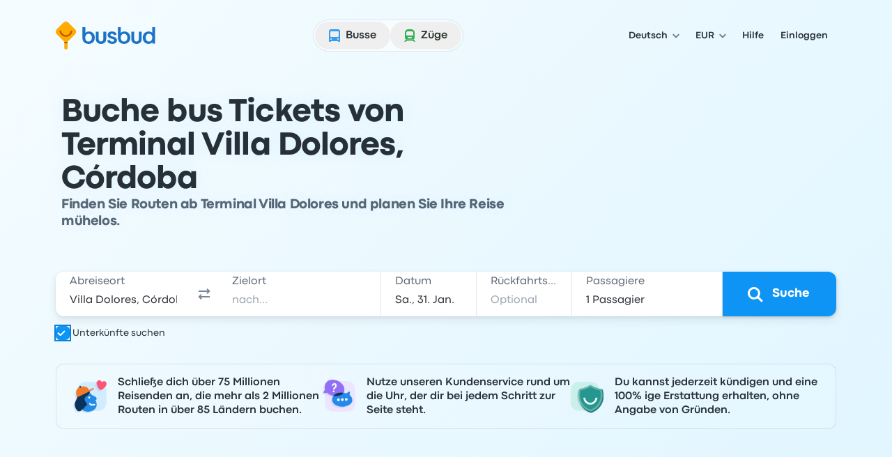

--- FILE ---
content_type: application/javascript; charset=utf-8
request_url: https://www.busbud.com/pubweb-assets/js/2349.05e7b2a64841d485.js
body_size: 3247
content:
"use strict";(self.__LOADABLE_LOADED_CHUNKS__=self.__LOADABLE_LOADED_CHUNKS__||[]).push([["2349"],{74064(e,a,n){n.d(a,{$:()=>v});var t=n(71893),i=n(55456),o=n(31105);n(62953);var r=n(74848),s=n(96540),l=n(70292),c=n(59642);let d=c.r.definition().defaultVariants,v=(0,s.forwardRef)((e,a)=>{let[n,...s]=[e,a],{appearance:v=d.appearance,children:b,className:p,enableGroupHover:u=!1,iconEnd:m,iconStart:x,isDisabled:h=!1,isDisabledFocusable:g=!1,size:D=d.size,variant:f=d.variant}=n,y=(0,o._)(n,["appearance","children","className","enableGroupHover","iconEnd","iconStart","isDisabled","isDisabledFocusable","size","variant"]),[z]=s,{root:F,icon:C,label:_}=c.r,w=e=>(0,r.jsx)("span",{className:C({appearance:v,size:D,isDisabled:h,isDisabledFocusable:g,variant:f}),children:e}),H=x&&w(x),A=m&&w(m);return(0,r.jsxs)(l.N,(0,i._)((0,t._)({className:F({appearance:v,className:p,enableGroupHover:u,isDisabled:h,isDisabledFocusable:g,size:D,variant:f}),isDisabled:h,isDisabledFocusable:g,ref:z},y),{children:[H,(0,r.jsx)("span",{className:_({size:D}),children:b}),A]}))})},59642(e,a,n){n.d(a,{r:()=>o,u:()=>i});var t=n(49724);let i={variantContainedIsDisabledFalseIsDisabledFocusableFalse:"\n    hover:-translate-y-006\n    active:translate-y-006\n  ",variantContained:"backdrop-blur-lg",variantText:"hover:backdrop-blur-lg",variantContainedAppearanceDefault:"\n    bg-color-elevation-flat-glass\n    shadow-elevation-flat\n    hover:bg-color-elevation-raised-canvas\n    hover:shadow-elevation-raised\n    active:bg-color-elevation-flat-glass\n    active:shadow-elevation-flat\n  ",variantContainedAppearancePrimary:"\n    bg-color-scheme-brand-primary-500\n    shadow-sm\n    hover:bg-color-scheme-brand-primary-400\n    hover:shadow-sm\n    active:bg-color-scheme-brand-primary-600\n    [&:not(:focus-visible)]:active:shadow-none\n  ",variantContainedAppearanceDestructive:"\n    bg-color-elevation-flat-glass\n    shadow-elevation-flat\n    hover:bg-color-elevation-raised-canvas\n    hover:shadow-elevation-raised\n    active:bg-color-elevation-flat-glass\n    active:shadow-elevation-flat\n  ",variantTextAppearanceDefault:"\n    bg-color-static-transparent\n    hover:bg-color-scheme-neutral-100\n    active:bg-color-scheme-neutral-200\n  ",variantTextAppearancePrimary:"\n    bg-color-static-transparent\n    hover:bg-color-scheme-brand-primary-100\n    active:bg-color-scheme-brand-primary-200\n  ",variantTextAppearanceDestructive:"\n    bg-color-static-transparent\n    hover:bg-color-scheme-functional-negative-100\n    active:bg-color-scheme-functional-negative-200\n  ",variantContainedAppearanceDefaultEnableGroupHover:"\n    group-hover/button:[&:not(:active)]:bg-color-elevation-raised-canvas\n    group-hover/button:[&:not(:active)]:shadow-elevation-raised\n  ",variantContainedAppearancePrimaryEnableGroupHover:"\n    group-hover/button:[&:not(:active)]:bg-color-scheme-brand-primary-400\n    group-hover/button:[&:not(:active)]:shadow-sm\n  ",variantContainedAppearanceDestructiveEnableGroupHover:"\n    group-hover/button:[&:not(:active)]:bg-color-elevation-raised-canvas\n    group-hover/button:[&:not(:active)]:shadow-elevation-raised\n  ",variantTextAppearanceDefaultEnableGroupHover:"group-hover/button:[&:not(:active)]:bg-color-scheme-neutral-100",variantTextAppearancePrimaryEnableGroupHover:"group-hover/button:[&:not(:active)]:bg-color-scheme-brand-primary-100",variantTextAppearanceDestructiveEnableGroupHover:"group-hover/button:[&:not(:active)]:bg-color-scheme-functional-negative-100",variantContainedIsDisabled:"\n    bg-color-scheme-interactive-disabled-100\n    outline\n    outline-width-sm\n    outline-color-scheme-interactive-disabled-200\n  ",variantContainedIsDisabledFocusable:"\n    bg-color-scheme-interactive-disabled-100\n    outline\n    outline-width-sm\n    outline-color-scheme-interactive-disabled-200\n  ",variantTextIsDisabled:"bg-color-static-transparent",variantTextIsDisabledFocusable:"bg-color-static-transparent"},o=(0,t.Z)({slots:{root:"\n      inline-flex\n      items-center\n      justify-center\n      max-w-full\n    ",label:"",icon:"shrink-0"},variants:{appearance:{default:{},primary:{},destructive:{}},size:{xs:{root:"\n          ps-075\n          pe-075\n          py-050\n          rounded-xs\n        ",label:"\n          ps-050\n          pe-050\n          py-000\n          font-weight-bold\n          leading-100\n          text-size-75\n        "},sm:{root:"\n          ps-100\n          pe-100\n          py-100\n          rounded-sm\n        ",label:"\n          ps-050\n          pe-050\n          py-000\n          font-weight-bold\n          leading-100\n          text-size-87\n        "},md:{root:"\n          ps-150\n          pe-150\n          py-100\n          rounded-sm\n        ",label:"\n          ps-050\n          pe-050\n          py-025\n          font-weight-bold\n          leading-125\n          text-size-100\n        "},lg:{root:"\n          ps-150\n          pe-150\n          py-150\n          rounded-md\n        ",label:"\n          ps-100\n          pe-100\n          py-025\n          font-weight-bold\n          leading-125\n          text-size-112\n        "},xl:{root:"\n          ps-200\n          pe-200\n          py-150\n          rounded-md\n        ",label:"\n          ps-100\n          pe-100\n          py-075\n          font-weight-bolder\n          leading-125\n          text-size-112\n        "}},variant:{contained:"",text:""}},compoundVariants:[{conditions:{variant:"contained",isDisabled:!1,isDisabledFocusable:!1},class:{root:i.variantContainedIsDisabledFalseIsDisabledFocusableFalse}},{conditions:{variant:"contained"},class:{root:i.variantContained}},{conditions:{variant:"text",isDisabled:!1,isDisabledFocusable:!1},class:{root:i.variantText}},{conditions:{appearance:"default",variant:"contained",isDisabled:!1,isDisabledFocusable:!1},class:{root:"\n          ".concat(i.variantContainedAppearanceDefault,"\n          text-color-primary\n          hover:text-color-primary\n          active:text-color-secondary\n        "),icon:"text-icon-color-primary"}},{conditions:{appearance:"primary",variant:"contained",isDisabled:!1,isDisabledFocusable:!1},class:{root:"\n          ".concat(i.variantContainedAppearancePrimary,"\n          text-color-primary-inverse\n          hover:text-color-primary-inverse\n          active:text-color-primary-inverse\n        "),icon:"text-icon-color-primary-inverse"}},{conditions:{appearance:"destructive",variant:"contained",isDisabled:!1,isDisabledFocusable:!1},class:{root:"\n          ".concat(i.variantContainedAppearanceDestructive,"\n          text-color-scheme-functional-negative-600\n          hover:text-color-scheme-functional-negative-600\n          active:text-color-scheme-functional-negative-600\n        "),icon:"text-color-scheme-functional-negative-500"}},{conditions:{appearance:"default",variant:"text",isDisabled:!1,isDisabledFocusable:!1},class:{root:"\n          ".concat(i.variantTextAppearanceDefault,"\n          text-color-primary\n          hover:text-color-primary\n          active:text-color-primary\n        "),icon:"text-icon-color-primary"}},{conditions:{appearance:"primary",variant:"text",isDisabled:!1,isDisabledFocusable:!1},class:{root:"\n          ".concat(i.variantTextAppearancePrimary,"\n          text-color-scheme-brand-primary-600\n          hover:text-color-scheme-brand-primary-800\n          active:text-color-scheme-brand-primary-800\n        "),icon:"text-color-scheme-brand-primary-500"}},{conditions:{appearance:"destructive",variant:"text",isDisabled:!1,isDisabledFocusable:!1},class:{root:"\n          ".concat(i.variantTextAppearanceDestructive,"\n          text-color-scheme-functional-negative-600\n          hover:text-color-scheme-functional-negative-800\n          active:text-color-scheme-functional-negative-800\n        "),icon:"text-color-scheme-functional-negative-500"}},{conditions:{appearance:"default",variant:"contained",enableGroupHover:!0,isDisabled:!1,isDisabledFocusable:!1},class:{root:"\n          ".concat(i.variantContainedAppearanceDefaultEnableGroupHover,"\n          group-hover/button:[&:not(:active)]:text-color-primary\n        ")}},{conditions:{appearance:"primary",variant:"contained",enableGroupHover:!0,isDisabled:!1,isDisabledFocusable:!1},class:{root:"\n          ".concat(i.variantContainedAppearancePrimaryEnableGroupHover,"\n          group-hover/button:[&:not(:active)]:text-color-primary-inverse\n        ")}},{conditions:{appearance:"destructive",variant:"contained",enableGroupHover:!0,isDisabled:!1,isDisabledFocusable:!1},class:{root:"\n          ".concat(i.variantContainedAppearanceDestructiveEnableGroupHover,"\n          group-hover/button:[&:not(:active)]:text-color-scheme-functional-negative-600\n        ")}},{conditions:{appearance:"default",variant:"text",enableGroupHover:!0,isDisabled:!1,isDisabledFocusable:!1},class:{root:"\n          ".concat(i.variantTextAppearanceDefaultEnableGroupHover,"\n          group-hover/button:[&:not(:active)]:text-color-primary\n        ")}},{conditions:{appearance:"primary",variant:"text",enableGroupHover:!0,isDisabled:!1,isDisabledFocusable:!1},class:{root:"\n          ".concat(i.variantTextAppearancePrimaryEnableGroupHover,"\n          group-hover/button:[&:not(:active)]:text-color-scheme-brand-primary-800\n        ")}},{conditions:{appearance:"destructive",variant:"text",enableGroupHover:!0,isDisabled:!1,isDisabledFocusable:!1},class:{root:"\n          ".concat(i.variantTextAppearanceDestructiveEnableGroupHover,"\n          group-hover/button:[&:not(:active)]:text-color-scheme-functional-negative-800\n        ")}},{conditions:{variant:"contained",isDisabled:!0},class:{root:"\n          ".concat(i.variantContainedIsDisabled,"\n          text-color-scheme-interactive-disabled-400\n        "),icon:"text-color-scheme-interactive-disabled-400"}},{conditions:{variant:"contained",isDisabledFocusable:!0},class:{root:"\n          ".concat(i.variantContainedIsDisabledFocusable,"\n          text-color-scheme-interactive-disabled-400\n        "),icon:"text-color-scheme-interactive-disabled-400"}},{conditions:{variant:"text",isDisabled:!0},class:{root:"\n          ".concat(i.variantTextIsDisabled,"\n          text-color-scheme-interactive-disabled-400\n        "),icon:"text-color-scheme-interactive-disabled-400"}},{conditions:{variant:"text",isDisabledFocusable:!0},class:{root:"\n          ".concat(i.variantTextIsDisabledFocusable,"\n          text-color-scheme-interactive-disabled-400\n        "),icon:"text-color-scheme-interactive-disabled-400"}}],defaultVariants:{appearance:"default",size:"md",variant:"contained"},responsiveVariants:["size"]})()},41661(e,a,n){n.d(a,{a:()=>u});var t=n(71893),i=n(55456),o=n(31105);n(62953);var r=n(74848),s=n(96540),l=n(70292),c=n(59642),d=n(49724);let v=c.u,b=(0,d.Z)({slots:{root:"\n      inline-flex\n      items-center\n      justify-center\n    ",label:"",icon:"shrink-0"},variants:{size:{xs:"p-050 rounded-xs",sm:"p-050 rounded-sm",md:"p-100 rounded-sm",lg:"p-150 rounded-md",xl:"p-150 rounded-md"}},compoundVariants:[{conditions:{variant:"contained",isDisabled:!1,isDisabledFocusable:!1},class:{root:v.variantContainedIsDisabledFalseIsDisabledFocusableFalse}},{conditions:{variant:"contained"},class:v.variantContained},{conditions:{variant:"text",isDisabled:!1,isDisabledFocusable:!1},class:{root:v.variantText}},{conditions:{appearance:"default",variant:"contained",isDisabled:!1,isDisabledFocusable:!1},class:"\n        ".concat(v.variantContainedAppearanceDefault,"\n        text-icon-color-primary\n      ")},{conditions:{appearance:"primary",variant:"contained",isDisabled:!1,isDisabledFocusable:!1},class:"\n        ".concat(v.variantContainedAppearancePrimary,"\n        text-icon-color-primary-inverse\n      ")},{conditions:{appearance:"destructive",variant:"contained",isDisabled:!1,isDisabledFocusable:!1},class:"\n        ".concat(v.variantContainedAppearanceDestructive,"\n        text-color-scheme-functional-negative-500\n      ")},{conditions:{appearance:"default",variant:"text",isDisabled:!1,isDisabledFocusable:!1},class:"\n        ".concat(v.variantTextAppearanceDefault,"\n        text-icon-color-primary\n      ")},{conditions:{appearance:"primary",variant:"text",isDisabled:!1,isDisabledFocusable:!1},class:"\n        ".concat(v.variantTextAppearancePrimary,"\n        text-color-scheme-brand-primary-500\n      ")},{conditions:{appearance:"destructive",variant:"text",isDisabled:!1,isDisabledFocusable:!1},class:"\n        ".concat(v.variantTextAppearanceDestructive,"\n        text-color-scheme-functional-negative-500\n      ")},{conditions:{appearance:"default",variant:"contained",enableGroupHover:!0,isDisabled:!1,isDisabledFocusable:!1},class:v.variantContainedAppearanceDefaultEnableGroupHover},{conditions:{appearance:"primary",variant:"contained",enableGroupHover:!0,isDisabled:!1,isDisabledFocusable:!1},class:v.variantContainedAppearancePrimaryEnableGroupHover},{conditions:{appearance:"destructive",variant:"contained",enableGroupHover:!0,isDisabled:!1,isDisabledFocusable:!1},class:{root:v.variantContainedAppearanceDestructiveEnableGroupHover}},{conditions:{appearance:"default",variant:"text",enableGroupHover:!0,isDisabled:!1,isDisabledFocusable:!1},class:{root:v.variantTextAppearanceDefaultEnableGroupHover}},{conditions:{appearance:"primary",variant:"text",enableGroupHover:!0,isDisabled:!1,isDisabledFocusable:!1},class:{root:v.variantTextAppearancePrimaryEnableGroupHover}},{conditions:{appearance:"destructive",variant:"text",enableGroupHover:!0,isDisabled:!1,isDisabledFocusable:!1},class:{root:v.variantTextAppearanceDestructiveEnableGroupHover}},{conditions:{variant:"contained",isDisabled:!0},class:{root:"\n          ".concat(v.variantContainedIsDisabled,"\n          text-color-scheme-interactive-disabled-400\n        ")}},{conditions:{variant:"contained",isDisabledFocusable:!0},class:{root:"\n          ".concat(v.variantContainedIsDisabledFocusable,"\n          text-color-scheme-interactive-disabled-400\n        ")}},{conditions:{variant:"text",isDisabled:!0},class:{root:"\n          ".concat(v.variantTextIsDisabled,"\n          text-color-scheme-interactive-disabled-400\n        ")}},{conditions:{variant:"text",isDisabledFocusable:!0},class:{root:"\n          ".concat(v.variantTextIsDisabledFocusable,"\n          text-color-scheme-interactive-disabled-400\n        ")}}],defaultVariants:c.r.definition().defaultVariants,responsiveVariants:["size"]})(),p=b.definition().defaultVariants,u=(0,s.forwardRef)((e,a)=>{let[n,...s]=[e,a],{appearance:c=p.appearance,children:d,className:v,enableGroupHover:u=!1,isDisabled:m=!1,isDisabledFocusable:x=!1,size:h=p.size,variant:g=p.variant}=n,D=(0,o._)(n,["appearance","children","className","enableGroupHover","isDisabled","isDisabledFocusable","size","variant"]),[f]=s,{root:y}=b;return(0,r.jsx)(l.N,(0,i._)((0,t._)({className:y({appearance:c,className:v,enableGroupHover:u,isDisabled:m,isDisabledFocusable:x,size:h,variant:g}),isDisabled:m,isDisabledFocusable:x,ref:f},D),{children:d}))})},48078(e,a,n){n.d(a,{c:()=>s});var t=n(71893),i=n(31105),o=n(74848);let r=(0,n(49724).Z)({slots:{root:"border-none bg-[theme(borderColor[color-primary])]"},variants:{orientation:{horizontal:"h-012",vertical:"w-012 h-auto"}},defaultVariants:{orientation:"horizontal"},responsiveVariants:["orientation"]})(),s=e=>{let{className:a,isDecorative:n=!1,orientation:s=r.definition().defaultVariants.orientation}=e,l=(0,i._)(e,["className","isDecorative","orientation"]),{root:c}=r;return(0,o.jsx)("hr",(0,t._)({"aria-orientation":n||"string"!=typeof s?void 0:s,className:c({className:a,orientation:s}),role:n?"none":"separator"},l))}},87037(e,a,n){n.d(a,{z:()=>v});var t=n(71893),i=n(74848),o=n(96540),r=n(55456),s=n(31105),l=n(98505);let c={sm:16,md:24,lg:32};function d(e){let{name:a,version:n}=e,o=(0,s._)(e,["name","version"]),{size:d}=o,v=(0,s._)(o,["size"]),b=(0,l.nK)();"variant"in o&&void 0!==o.variant?(b+="/".concat(n,"/").concat(a,"/").concat(o.variant,"/").concat(d,".svg#root"),null==v||delete v.variant):b+="/".concat(n,"/").concat(a,"/").concat(d,".svg#root");let p=c[d];return(0,i.jsx)("svg",(0,r._)((0,t._)({fill:"none",height:p,width:p,"aria-hidden":!0},v),{children:(0,i.jsx)("use",{href:b})}))}let v=function(e,a){let n=n=>(0,i.jsx)(d,(0,t._)({name:e,version:a},n));return n.displayName="Icon".concat(e),o.memo(n)}},82397(e,a,n){n.d(a,{J:()=>d});var t=n(71893),i=n(55456),o=n(31105),r=n(74848),s=n(49724),l=n(23534);let c=(0,s.Z)({slots:{root:"max-w-full",icon:"shrink-0",container:""},variants:{fontWeight:{regular:"",bold:{root:"font-weight-bold"},extraBold:{root:"font-weight-bolder"}},size:{inherit:{root:""},xxl:{root:l.VH.xxl},xl:{root:l.VH.xl},lg:{root:l.VH.lg},md:{root:l.VH.md},sm:{root:l.VH.sm},xs:{root:l.VH.xs},xxs:{root:l.VH.xxs}}},responsiveVariants:["size"],defaultVariants:{fontWeight:"regular",size:"md"},compoundVariants:[{conditions:{_isContentWrapperNeeded:!1},class:{root:"inline-block"}},{conditions:{_isContentWrapperNeeded:!0},class:{root:"inline-flex items-center gap-x-025"}},{conditions:{noWrap:!0},class:{container:"truncate"}},{conditions:{fontWeight:"regular",size:["xxs","xs"]},class:{root:"font-weight-bold"}}]})(),d=e=>{let{as:a,className:n,children:s,fontWeight:l,iconEnd:d,iconStart:v,id:b,noWrap:p=!1,size:u=c.definition().defaultVariants.size}=e,m=(0,o._)(e,["as","className","children","fontWeight","iconEnd","iconStart","id","noWrap","size"]),{root:x,icon:h,container:g}=c,D=e=>(0,r.jsx)("span",{className:h(),children:e}),f=!!d||!!v||p,y=v&&D(v),z=d&&D(d),F=f?(0,r.jsx)("span",{className:g({noWrap:p}),children:s}):s;return(0,r.jsxs)(a,(0,i._)((0,t._)({className:x({className:n,fontWeight:l,size:u,_isContentWrapperNeeded:f}),id:b},m),{children:[y,F,z]}))}},23306(e,a,n){n.d(a,{E:()=>d});var t=n(71893),i=n(55456),o=n(31105),r=n(74848),s=n(49724),l=n(23534);let c=(0,s.Z)({slots:{root:""},variants:{size:{inherit:"",lgLead:l.Ut.lgLead,lg:l.Ut.lg,mdLead:l.Ut.mdLead,md:l.Ut.md,smLead:l.Ut.smLead,sm:l.Ut.sm}},defaultVariants:{size:"md"},responsiveVariants:["size"]})(),d=e=>{let{as:a,className:n,children:s,id:l,size:d=c.definition().defaultVariants.size}=e,v=(0,o._)(e,["as","className","children","id","size"]),{root:b}=c;return(0,r.jsx)(a,(0,i._)((0,t._)({className:b({className:n,size:d}),id:l},v),{children:s}))}},70292(e,a,n){n.d(a,{N:()=>d});var t=n(71893),i=n(55456),o=n(31105);n(62953);var r=n(74848),s=n(96540),l=n(60232),c=n(21559);let d=(0,s.forwardRef)((e,a)=>{let n,[d,...v]=[e,a],{ariaChecked:b,ariaControls:p,ariaDescribedBy:u,ariaExpanded:m,ariaLabel:x,children:h,className:g,formId:D,id:f,isDisabled:y,isDisabledFocusable:z,isPressed:F,isSubmit:C,onBlur:_,onClick:w,onFocus:H,onKeyDown:A,onKeyUp:N,onMouseEnter:G,onMouseLeave:E,onTouchStart:T,role:k,target:V,url:I}=d,L=(0,o._)(d,["ariaChecked","ariaControls","ariaDescribedBy","ariaExpanded","ariaLabel","children","className","formId","id","isDisabled","isDisabledFocusable","isPressed","isSubmit","onBlur","onClick","onFocus","onKeyDown","onKeyUp","onMouseEnter","onMouseLeave","onTouchStart","role","target","url"]),[j]=v,P={"aria-label":x,id:f,role:k},B={className:(0,c.z)("focus-visible:outline-none","focus-visible:ring","aria-disabled:cursor-default",g),onBlur:_,onClick:w,onFocus:H},U=(n=(0,s.useCallback)(e=>{y&&(e.preventDefault(),e.stopPropagation())},[y]),y?n:w);return I?y||z?(0,r.jsx)("a",(0,i._)((0,t._)({},P),{"aria-disabled":!0,className:g,ref:j,tabIndex:z?0:void 0,children:h})):(0,r.jsx)(l.$,(0,i._)((0,t._)((0,i._)((0,t._)({},P,B),{ref:j,target:V,url:I}),L),{children:h})):(0,r.jsx)("button",(0,i._)((0,t._)((0,i._)((0,t._)({},P,B),{"aria-checked":b,"aria-controls":p,"aria-describedby":u,"aria-disabled":!!z||void 0,"aria-expanded":m,"aria-pressed":F,disabled:y,form:D,onClick:U,onKeyDown:A,onMouseEnter:G,onMouseLeave:E,onTouchStart:T,onKeyUp:N,ref:j,type:C?"submit":"button"}),L),{children:h}))})},60232(e,a,n){n.d(a,{$:()=>c});var t=n(71893),i=n(55456),o=n(31105);n(62953),n(42762);var r=n(74848),s=n(96540),l=n(21559);let c=(0,s.forwardRef)((e,a)=>{let[n,...s]=[e,a],{ariaDescribedBy:c,ariaLabel:d,children:v,className:b,onBlur:p,onClick:u,onFocus:m,role:x,target:h,url:g,rel:D}=n,f=(0,o._)(n,["ariaDescribedBy","ariaLabel","children","className","onBlur","onClick","onFocus","role","target","url","rel"]),[y]=s,z="_blank"===h?(D||"")+" noopener noreferrer":D;return(0,r.jsx)("a",(0,i._)((0,t._)({"aria-describedby":c,"aria-label":d,className:(0,l.z)("focus-visible:outline-none","focus-visible:ring","aria-disabled:cursor-default",b),href:g,onBlur:p,onClick:u,onFocus:m,ref:y,rel:null==z?void 0:z.trim(),role:x,target:h},f),{children:v}))})},98505(e,a,n){n.d(a,{Zf:()=>i,nK:()=>o});var t=n(96540);let i=(0,t.createContext)(null);function o(){var e,a;return null!=(e=null==(a=(0,t.useContext)(i))?void 0:a.svgBaseURL)?e:"/pubweb-assets/horizon/Icons"}},23534(e,a,n){n.d(a,{Pw:()=>t,Ut:()=>o,VH:()=>i});let t={xxxl:"font-family-display font-weight-bolder leading-reset text-size-400 tracking-tighter",xxl:"font-family-display font-weight-bolder leading-reset text-size-300 tracking-tight",xl:"font-family-display font-weight-bolder leading-275 text-size-250 tracking-tight",lg:"font-family-display font-weight-bolder leading-225 text-size-200 tracking-tight",md:"font-family-display font-weight-bolder leading-175 text-size-150 tracking-tight",sm:"font-family-display font-weight-bolder leading-150 text-size-125 tracking-tight",xs:"font-weight-bold leading-125 text-size-100",xxs:"font-weight-bolder leading-75 text-size-62 tracking-wide uppercase"},i={xxl:"leading-175 text-size-150 tracking-tight",xl:"leading-125 text-size-112",lg:"leading-125 text-size-100",md:"leading-100 text-size-87",sm:"leading-100 text-size-75",xs:"font-weight-bold leading-75 text-size-62 tracking-wider uppercase",xxs:"font-weight-bold leading-75 text-size-56 tracking-wider uppercase"},o={lgLead:"leading-200 text-size-125",lg:"leading-150 text-size-100",mdLead:"leading-175 text-size-112",md:"leading-125 text-size-87",smLead:"leading-150 text-size-100",sm:"leading-100 text-size-75"}}}]);
//# sourceMappingURL=/js/2349.05e7b2a64841d485.js.map

--- FILE ---
content_type: application/javascript; charset=utf-8
request_url: https://www.busbud.com/pubweb-assets/js/7765.c8c2389e93ef42a8.js
body_size: 8074
content:
"use strict";(self.__LOADABLE_LOADED_CHUNKS__=self.__LOADABLE_LOADED_CHUNKS__||[]).push([["7765"],{75267(e,t,a){a.d(t,{H:()=>x});var s=a(71893),n=a(55456),r=a(31105),l=a(74848),i=a(96540),o=a(34164),d=a(34950);let c=e=>{let{children:t,popover_className:a}=e,s=(0,r._)(e,["children","popover_className"]),n=(0,i.useRef)(null);return(0,d.L)([n,s.anchor_element],()=>{s.isOpen&&s.onClose()}),(0,l.jsx)("div",{ref:n,className:(0,o.A)("absolute z-[1300] w-[21rem] rounded-lg bg-color-elevation-floating-canvas p-250 shadow-elevation-floating",a),children:t})};var u=a(98109),h=a(39927);let g=e=>{let{children:t,dialog_title:a,dialog_actions:s,onClose:n,isOpen:r=!0}=e,o=i.useCallback(()=>{(0,h.a)().then(()=>n())},[n]);return(0,l.jsx)(u.l,{onClose:o,isOpen:r,className:"m-0 max-h-full max-w-full rounded-none",children:(0,l.jsxs)("div",{className:"flex h-full flex-col",children:[(0,l.jsx)(u.l.Header,{onClose:o,children:a}),(0,l.jsx)(u.l.Body,{className:"grow",children:t}),!!s&&(0,l.jsx)(u.l.Footer,{children:s})]})})};var m=a(20290);let x=e=>{let{children:t}=e,a=(0,r._)(e,["children"]),{device:i}=(0,m.y1)();return a.isOpen?(null==i?void 0:i.is_mobile)?(0,l.jsx)(g,(0,n._)((0,s._)({},a),{children:t})):(0,l.jsx)(c,(0,n._)((0,s._)({},a),{children:t})):null}},98109(e,t,a){a.d(t,{l:()=>m});var s=a(71893),n=a(55456),r=a(31105);a(62953);var l=a(74848),i=a(96540),o=a(21559),d=a(39927),c=a(41661),u=a(48984),h=a(34164),g=a(79151);let m=e=>{let{className:t,isOpen:a,onClose:c,children:u}=e,h=(0,r._)(e,["className","isOpen","onClose","children"]),g=(0,i.useRef)(null);return(0,i.useEffect)(()=>{let e=g.current;if(!e)return;let t=["fixed","overflow-hidden","overscroll-contain","scrollbar-gutter-stable","w-screen"];return(0,d.a)().then(()=>{var s,n;a&&!e.open?(null==(s=e.showModal)||s.call(e),document.body.classList.add(...t)):!a&&e.open&&(null==(n=e.close)||n.call(e))}),a&&e.addEventListener("close",c),()=>{a&&e.removeEventListener("close",c),(0,d.a)().then(()=>{document.body.classList.remove(...t)})}},[a,c]),(0,l.jsx)("dialog",(0,n._)((0,s._)({ref:g,className:(0,o.z)("mx-100 mb-300 mt-600 h-full max-h-[calc(100%-theme(spacing.900))] w-full max-w-[calc(100%-(theme(spacing.100)*2))] rounded-lg bg-color-elevation-floating-canvas text-color-primary shadow-elevation-floating",t)},h),{children:u}))};m.Header=e=>{let{as:t="div",children:a,className:i,slotStart:d,onClose:h}=e,g=(0,r._)(e,["as","children","className","slotStart","onClose"]);return(0,l.jsxs)(t,(0,n._)((0,s._)({className:(0,o.z)("flex items-center border-b-width-sm border-color-primary p-200",i)},g),{children:[!!d&&(0,l.jsx)("div",{className:"shrink-0",children:d}),(0,l.jsx)("div",{className:"min-w-0 grow px-100 py-075",children:a}),(0,l.jsx)(c.a,{className:"shrink-0",onClick:h,children:(0,l.jsx)(u.lG,{size:"md"})})]}))},m.Body=e=>{let{as:t="div",className:a}=e,n=(0,r._)(e,["as","className"]);return(0,l.jsx)(t,(0,s._)({className:(0,o.z)("p-300",a)},n))},m.Footer=e=>{let{as:t="div",children:a,className:i,slotEnd:d,slotStart:c}=e,u=(0,r._)(e,["as","children","className","slotEnd","slotStart"]);return(0,l.jsxs)(t,(0,n._)((0,s._)({className:(0,o.z)("flex items-center border-t-width-sm border-color-primary p-200",i)},u),{children:[!!c&&(0,l.jsx)("div",{className:"shrink-0",children:c}),(0,l.jsx)("div",{className:"min-w-0 grow px-100 py-075",children:a}),!!d&&(0,l.jsx)("div",{className:"shrink-0",children:d})]}))},m.Title=e=>(0,l.jsx)(g.D,(0,s._)({as:"h1",size:"xs"},e)),m.Subtitle=e=>{let{as:t="p",className:a}=e,n=(0,r._)(e,["as","className"]);return(0,l.jsx)(g.D,(0,s._)({as:t,className:(0,h.A)("mt-050 text-color-tertiary",a),size:"xxs"},n))}},34950(e,t,a){a.d(t,{L:()=>n}),a(62953);var s=a(96540);let n=function(e,t){var a;let n,r=arguments.length>2&&void 0!==arguments[2]?arguments[2]:"mousedown";a=a=>{let s=a.composedPath();for(let t of e)if(t&&"current"in t&&t.current&&s.includes(t.current))return;t(a)},n=(0,s.useRef)(a),(0,s.useInsertionEffect)(()=>{n.current=a},[a]),(0,s.useEffect)(()=>{if(null===document)return;let e=e=>n.current(e);return document.addEventListener(r,e,{passive:!0}),()=>document.removeEventListener(r,e)},[r])}},98316(e,t,a){a.d(t,{Z:()=>n});let s={airport:"plane",train_station:"train",port:"ferry",hotel:"hotel"},n=e=>s[e]||"bus"},80313(e,t,a){a.d(t,{A:()=>F}),a(62953);var s=a(74848),n=a(96540),r=a(49924),l=a(75456),i=a(77490),o=a(71893),d=a(55456),c=a(31105);let u=n.createContext();function h(){return n.useContext(u)}function g(e,t){return e.substr(0,7)===t.substr(0,7)}function m(e){return parseInt(e.slice(8,10))}var x=a(34164),p=a(70292),_=a(48984),v=a(82397),f=a(16978);let y=e=>{let{date:t,isActive:a=!1,isPassed:n=!1,isDeselectable:r=!1,isWeekend:l=!1,isFirstWeekend:i=!1,isLastWeekend:o=!1,isHidden:d=!1,onDateSelection:c,isRangeStartDate:u=!1,showRange:g=!1,isInSelectedRange:y=!1}=e,{translations:b}=h(),w=(0,f.Q)(()=>{if(n)return;let e=r?null:t;c&&c(e)});return d?(0,s.jsx)(p.N,{className:"passed h-500 w-500",isDisabled:!0}):(0,s.jsxs)(p.N,{className:(0,x.A)("relative flex aspect-square w-full items-center justify-center rounded-pill transition-all",{"after:absolute after:-inset-025 after:bg-color-elevation-sunken-film":l,"after:rounded-t-pill":i,"after:rounded-b-pill":o,"active bg-color-scheme-interactive-selected-500 hover:bg-color-scheme-interactive-selected-400":a||u,"hover:bg-color-scheme-interactive-selected-100":!n&&!u&&!a,"before:absolute before:-inset-025 before:bg-color-scheme-interactive-selected-100 before:outline-width-lg before:outline-color-scheme-interactive-selected-100":!n&&g,"before:rounded-l-pill":u&&g,"before:rounded-r-pill":r&&g,"before:bg-color-static-transparent":!y}),"aria-selected":a,ariaLabel:"".concat(t).concat(a?" "+b.selectedDay:""),ref:w,"data-passed":n,isDisabled:n,"data-testid":"calendar-day",children:[!!r&&(0,s.jsx)("div",{className:"absolute -right-100 -top-100 block rounded-xs bg-color-elevation-raised-glass p-050 shadow-elevation-raised backdrop-blur-lg",children:(0,s.jsx)(_.lG,{size:"sm",className:"text-icon-color-primary"})}),(0,s.jsx)(v.J,{size:"md",fontWeight:"bold",as:"span",className:(0,x.A)("text-center",{"text-color-primary-inverse hover:text-color-primary-inverse":a||u,"text-color-scheme-interactive-disabled-400 hover:text-color-scheme-interactive-disabled-400":n}),children:m(t)})]})},b=e=>{let{deselectableDate:t,monthNumber:a,selectedDate:n,weeks:r,year:l,minSelectableDate:i,onDateSelection:o,rangeStartDate:d,showRange:c=!1}=e,{getToday:u}=h(),x=r[2][0],p=u();return(0,s.jsx)("div",{className:"grid grid-cols-7 justify-items-center gap-050","data-month":"month-".concat(a),"data-year":l,children:r.map((e,a)=>e.map((e,l)=>{var u,h,_;let v,f,b=m(e),w=new Date(e).getUTCDay();if(!g(e,x))return(0,s.jsx)(y,{date:e,isHidden:!0},b);let D=!!n&&n===e,j=e<(i||p),k=D&&t,C=0===w||6===w,N=C&&b<=7,M=C&&(u=e,h=a,_=l,!((f=(v=r[h+1])?v[_]:void 0)&&g(u,f)));return(0,s.jsx)(y,{isRangeStartDate:d===e,showRange:!!d&&c,date:e,isActive:D,isPassed:j,isDeselectable:k,isWeekend:C,isFirstWeekend:N,isLastWeekend:M,onDateSelection:o,isInSelectedRange:!!n&&!!d&&e>=d&&e<=n},b)}))})},w=()=>{let{getWeekdays:e}=h();return(0,s.jsx)("div",{className:"grid h-500 grid-cols-7 content-center justify-items-center gap-050",children:e().map((e,t)=>(0,s.jsx)(v.J,{as:"span",size:"sm",className:"text-color-tertiary","data-testid":"day-label",children:e},t))})};var D=a(41661);let j=e=>{let{className:t,month:a,isMinMonth:n,isMaxMonth:r,onNextMonth:l,onPreviousMonth:i}=e,{translations:o}=h();return(0,s.jsxs)("div",{className:(0,x.A)("grid grid-cols-7 items-center justify-items-center gap-050",t),children:[(0,s.jsx)(D.a,{size:"sm",ariaLabel:o.previousMonth,isDisabled:n,onClick:i,"data-testid":"previous-month",children:(0,s.jsx)(_.Vh,{variant:"left",size:"md"})}),(0,s.jsx)(v.J,{className:"col-span-5 text-center",as:"span",size:"md",fontWeight:"bold","data-testid":"selector-month",children:a}),(0,s.jsx)(D.a,{size:"sm",ariaLabel:o.nextMonth,isDisabled:r,onClick:l,"data-testid":"next-month",children:(0,s.jsx)(_.Vh,{variant:"right",size:"md"})})]})};var k=a(39927);let C=e=>{var t,a,r,l,i,h,g;let m,x,p,_,v,{adapter:f,selectedDate:y,minSelectableDate:D,state_outbound_date:C,maxMonthsDisplay:N=6,deselectableDate:M=!1,onDateSelection:S,showRange:O=!1}=e,T=(0,c._)(e,["adapter","selectedDate","minSelectableDate","state_outbound_date","maxMonthsDisplay","deselectableDate","onDateSelection","showRange"]),A=D||f.getToday(),[z,E]=(0,n.useState)(y||null),[I,L]=(0,n.useState)((r=z,l=A,i=N,r?Math.min((h=new Date(l),(m=((g=new Date(r)).getUTCFullYear()-h.getUTCFullYear())*12-h.getUTCMonth()+g.getUTCMonth())<=0?0:m),i-1):0)),W=async()=>{await (0,k.a)(),I<N-1&&L(I+1)},F=async()=>{await (0,k.a)(),I>0&&L(I-1)},R=async e=>{await (0,k.a)(),E(e),S&&S(e)},U=(t=f.getMonthYear,a=f.getWeekArray,p=(x=new Date(A)).getUTCFullYear()+Math.floor((x.getUTCMonth()+I)/12),_=(x.getUTCMonth()+I)%12+1,{label:t(v="".concat(p,"-").concat(_.toString().padStart(2,"0"),"-01"),!0),weeks:a(v),number:_,year:p});return(0,s.jsx)(u.Provider,{value:f,children:(0,s.jsxs)("div",(0,d._)((0,o._)({className:"relative mt-025"},T),{children:[(0,s.jsx)(j,{month:U.label,isMinMonth:0===I,isMaxMonth:I===N-1,onNextMonth:W,onPreviousMonth:F}),(0,s.jsx)(w,{}),(0,s.jsx)(b,{selectedDate:z||null,rangeStartDate:C||void 0,weeks:U.weeks,monthNumber:U.number,year:U.year,minSelectableDate:A,onDateSelection:R,deselectableDate:M,showRange:O})]}))})};var N=a(15241),M=a(63418),S=a(92604),O=a(61470),T=a(12869),A=a(50467),z=a(88158),E=a(19627);class I{getValue(){return void 0===this.value&&(void 0!==this.idle_handle&&cancelIdleCallback(this.idle_handle),this.value=this.initValue()),this.value}constructor(e){(0,A._)(this,"initValue",void 0),(0,A._)(this,"value",void 0),(0,A._)(this,"idle_handle",void 0),this.initValue=e,this.value=void 0,this.idle_handle=void 0,"u">typeof window&&"requestIdleCallback"in window&&(this.idle_handle=requestIdleCallback(()=>{this.value=this.initValue()}))}}class L{getTranslations(){return this.translations}setTranslations(){this.translator&&(this.translations={nextMonth:this.translator.t("!calendar.nextMonth"),previousMonth:this.translator.t("!calendar.previousMonth"),selectedDay:this.translator.t("!calendar.selectedDay")})}getWeekdays(){return this.weekdays}getMonthYear(e){let t=arguments.length>1&&void 0!==arguments[1]&&arguments[1],a=this.month_year_formatter.getValue()(e,t?{year:"numeric"}:{});if(null===a)throw Error("Invalid date: ".concat(e));return a}getWeekArray(e){let t=(0,E.Wi)(e,this.first_day_of_week),a=(0,E.tD)(e,this.first_day_of_week),s=0,n=new Date(t),r=a.getTime(),l=[];for(;n.getTime()<=r;){let e=s/7|0;l[e]=l[e]||[],l[e].push((0,E.XG)(n)),n.setUTCDate(n.getUTCDate()+1),s+=1}return l}getDateOrClosestDateInFuture(e){return new Date(e).toISOString().slice(0,7)>=this.now.slice(0,7)?e:this.now}getToday(){return this.now}addDays(e,t){return(0,E.XG)(new Date(new Date(e).getTime()+864e5*t))}addMonths(e,t){let a=new Date(e),s=a.getUTCDate(),n=new Date(a);return n.setUTCMonth(n.getUTCMonth()+t),n.getUTCDate()!==s&&n.setUTCDate(0),n.toISOString()}getEndOfWeek(e){let t=new Date(e),a=6-t.getDay(),s=t.getDate()+a;return t.setDate(s),t.toISOString()}getStartOfWeek(e){let t=new Date(e),a=t.getDate(),s=(t.getDay()+7-this.first_day_of_week)%7;return t.setDate(a-s),t.toISOString()}subDays(e,t){let a=new Date(e);return a.setDate(a.getDate()-t),a.toISOString()}subMonths(e,t){return this.addMonths(e,-t)}constructor(e,t,a){if((0,A._)(this,"translator",void 0),(0,A._)(this,"now",void 0),(0,A._)(this,"locale",void 0),(0,A._)(this,"translations",void 0),(0,A._)(this,"weekdays",void 0),(0,A._)(this,"first_day_of_week",void 0),(0,A._)(this,"month_year_formatter",void 0),this.translator=t,this.now=a,this.translations={nextMonth:"",previousMonth:"",selectedDay:""},!(0,T.d9)(e)||!T.K4.supported_locales[e])throw Error("Locale not found: ".concat(e));this.locale=T.K4.supported_locales[e].full_locale,this.weekdays=[...T.K4.supported_locales[e].weekDays],this.first_day_of_week=T.K4.supported_locales[e].firstDayOfWeek,this.setTranslations(),this.month_year_formatter=new I(()=>{let e=new z.A({locale:this.locale,currency:"USD"}),t={month:"long"};return e.preloadDatetimeFormat(t),(a,s)=>e.formatDate(a,(0,o._)({},t,s))})}}var W=a(75267);let F=e=>{let{selected_date:t,input_element:a,direction:o="outbound",now:d=new Date}=e,{locale:c,liteTranslator:u,features:h}=(0,n.useContext)(M.v),g=(0,r.wA)(),m=(0,r.d4)(e=>e.search_form.outbound_date),x=(0,E.m3)(d),p=!!h.SHOW_HORIZON_SEARCH_FORM_COMPONENTS,_=n.useMemo(()=>{if(p){let e={firstDayOfWeek:T.K4.supported_locales[c].firstDayOfWeek,translations:{nextMonth:u.t("!calendar.nextMonth"),previousMonth:u.t("!calendar.previousMonth"),selectedDay:u.t("!calendar.selectedDay"),weekDays:[...T.K4.supported_locales[c].weekDays]}},a=new l.u(c,e,x);return{isHorizon:!0,initial_date:t?a.getDateOrClosestDateInFuture(t):void 0,adapter:a}}let e=new L(c,u,x);return{isHorizon:!1,initial_date:t?e.getDateOrClosestDateInFuture(t):void 0,adapter:{getToday:()=>e.getToday(),addDays:(t,a)=>e.addDays(t,a),getWeekdays:()=>e.getWeekdays(),getMonthYear:t=>e.getMonthYear(t,!p),getWeekArray:t=>e.getWeekArray(t),addMonths:(t,a)=>e.addMonths(t,a),endOfWeek:t=>e.getEndOfWeek(t),startOfWeek:t=>e.getStartOfWeek(t),subDays:(t,a)=>e.subDays(t,a),subMonths:(t,a)=>e.subMonths(t,a),translations:e.getTranslations()}}},[c,u,x,t,p]),v="outbound"===o?u.t("!search.calendar.outbound-title"):u.t("!search.calendar.return-title"),f=e=>{g((0,S.t)(e)),(0,N.Oo)()},y=e=>{g((0,O.Z)(e)),(0,N.Oo)()},b=(0,N.D_)(),w=(0,N.x6)(),D=e=>{let t=Array.isArray(e);if(t){let[t,a]=e;"outbound"===o?f(t):y(a);return}t||("outbound"===o?f(e):y(e))},j="return"===o,k=(0,E.FU)(x,6);return(0,s.jsx)(W.H,{onClose:N.Oo,anchor_element:a,dialog_title:v,isOpen:"outbound"===o?w:b,children:_.isHorizon?(0,s.jsx)(i.l,{type:j?"range":"default","data-testid":"".concat(o,"-calendar"),maxDate:k,minDate:j&&m||x,adapter:_.adapter,onChange:D,allowDeselect:!!j&&[!1,!0],value:j?[m||null,_.initial_date||null]:_.initial_date}):(0,s.jsx)(C,{showRange:"return"===o,id:"".concat(o,"-calendar"),"data-testid":"".concat(o,"-calendar"),selectedDate:_.initial_date,state_outbound_date:m,maxMonthsDisplay:6,minSelectableDate:"return"===o&&m||x,adapter:_.adapter,onDateSelection:D,deselectableDate:"return"===o})})}},41517(e,t,a){a.d(t,{A:()=>Q});var s=a(74848),n=a(96540),r=a(49924),l=a(30379),i=a(74064),o=a(48078),d=a(15241),c=a(63418),u=a(83633),h=a(17431),g=a(39927),m=a(60020),x=a(76794),p=a(55684),_=a(75267),v=a(82397),f=a(89553),y=a(42546);let b=e=>{let{liteTranslator:t}=(0,n.useContext)(c.v),{passengers:a}=(0,r.d4)(e=>e.search_form),l=(0,r.wA)(),{category:i}=e,o=w(i),d=[];for(let e=0;e<a[i];e++){var h,g;let n="label-".concat(i,"-").concat(e);d.push((0,s.jsxs)("div",{className:"flex items-center justify-between gap-150",children:[(0,s.jsx)(v.J,{as:"span",children:D(i,t,e+1)}),(0,s.jsx)(f.l,{id:n,className:"w-1400 shrink-0",labelText:t.t("!landing.input-label.age-placeholder"),defaultValue:null==(h=a[o])?void 0:h[e],isRequired:!0,isInvalid:"number"!=typeof(null==(g=a[o])?void 0:g[e]),size:"sm",onChange:t=>{let a=parseInt(t.target.value);l((0,x.If)({category:i,age:a,index:e})),"u">typeof window&&window.postMessage(u._)},children:j(i,t)})]},n))}return 0===d.length?null:(0,s.jsx)("div",{className:"flex flex-col gap-150 rounded-lg bg-color-film-secondary p-150 ps-200 outline outline-width-lg outline-color-film-secondary",children:d})},w=e=>"child"===e?y.mT:y.Kv,D=(e,t,a)=>{switch(e){case"child":return t.t("!landing.input-label.youth-number",{number:a});case"senior":return t.t("!landing.input-label.senior-age",{number:a})}},j=(e,t)=>{let{min:a,max:n}=y.J$[e];return[(function(e,t,a){null==t&&(t=e||0,e=0);let s=Math.max(Math.ceil((t-e)/(a=a||1)),0),n=Array(s);for(let t=0;t<s;t++,e+=a)n[t]=e;return n})(a,n+1).map(e=>(0,s.jsx)(f.l.Option,{value:e,children:((e,t)=>{switch(e){case 0:return t.t("!landing.input-label.age-0");case 80:return t.t("!landing.input-label.age-80");default:return e}})(e,t)},e))]};a(62953),a(89463);var k=a(45029),C=a(45360),N=a(98817);let M=e=>{let{category:t,checked:a,index:r,onChange:l}=e,{liteTranslator:i}=(0,n.useContext)(c.v);return(0,s.jsx)(k.S,{className:"w-full",labelPosition:"start",labelText:((e,t,a)=>{switch(t){case"adult":return e.t("!landing.input-label.adult-age",{number:a});case"child":return e.t("!landing.input-label.child-age",{number:a});case"senior":return e.t("!landing.input-label.senior-age",{number:a})}})(i,t,r+1),onChange:e=>{l(t,r,e.target.checked)},isChecked:a})},S=e=>{let t=(0,r.d4)(e=>e.search_form.passengers),a=[];return N.F8.forEach(n=>{for(let r=0;r<t[n];r++)a.push((0,s.jsx)(M,{category:n,index:r,checked:e.isChecked(t,n,r),onChange:e.onChange},"".concat(e.name.toLowerCase(),"-").concat(n,"-").concat(r)))}),(0,s.jsx)("div",{className:"flex flex-col gap-150 ps-300",children:a})},O=e=>{let t=(0,r.Pj)(),[a,l]=(0,n.useState)(!1),i=(0,r.wA)(),o=async t=>{let a=t.target.checked,{attribute:s}=e;await (0,g.a)(),i((0,x.Ye)({attribute:s})),l(a)};return(0,n.useEffect)(()=>{l(e.isDisplayed(t.getState().search_form.passengers))},[]),(0,s.jsxs)(s.Fragment,{children:[(0,s.jsx)(C.d,{labelPosition:"start",id:e.attribute,onChange:o,isChecked:a,labelText:e.name,helperText:e.description}),!!a&&(0,s.jsx)(S,{name:e.name,isChecked:e.isChecked,onChange:e.onChange})]})},T=e=>{let{adult_student:t,child_student:a,senior_student:s}=e;return t+a+s>0},A=(e,t,a)=>{if("adult"===t)return e[y.XV][a]>-1;let[,,s]=y.z4[t][y.O8];return e[s][a]>-1},z=()=>{let{liteTranslator:e}=(0,n.useContext)(c.v),t=(0,r.wA)(),a=async(e,a,s)=>{await (0,g.a)(),s?t((0,x.xt)({category:e,attribute:y.O8,index:a})):t((0,x.eI)({category:e,attribute:y.O8,index:a}))};return(0,s.jsx)(O,{name:e.t("!search.student.toggle"),description:e.t("!search.student.description"),isChecked:A,isDisplayed:T,onChange:a,attribute:y.O8})},E=e=>{let{adult_wheelchair:t,child_wheelchair:a,senior_wheelchair:s}=e;return t+a+s>0},I=(e,t,a)=>{if("adult"===t)return e[y.yM][a]>-1;let[,,s]=y.z4[t][y.dq];return e[s][a]>-1},L=()=>{let{liteTranslator:e}=(0,n.useContext)(c.v),t=(0,r.wA)(),a=async(e,a,s)=>{await (0,g.a)(),s?t((0,x.xt)({category:e,attribute:y.dq,index:a})):t((0,x.eI)({category:e,attribute:y.dq,index:a}))};return(0,s.jsx)(O,{name:e.t("!search.wheelchair.toggle"),description:e.t("!search.wheelchair.description"),isChecked:I,isDisplayed:E,onChange:a,attribute:y.dq})};var W=a(71893),F=a(55456),R=a(31105),U=a(41661),Z=a(48984),H=a(23306),P=a(78419);let V=n.memo(e=>{let{onClick:t,disabled:a}=e,n=(0,R._)(e,["onClick","disabled"]);return(0,s.jsx)(U.a,(0,F._)((0,W._)({},n),{onClick:t,isDisabled:a,size:"md",children:(0,s.jsx)(Z.YP,{size:"md"})}))}),Y=n.memo(e=>{let{onClick:t,disabled:a}=e,n=(0,R._)(e,["onClick","disabled"]);return(0,s.jsx)(U.a,(0,F._)((0,W._)({},n),{onClick:t,isDisabled:a,size:"md",children:(0,s.jsx)(Z.uI,{size:"md"})}))}),q=e=>{let{category:t}=e,a=(0,r.wA)(),l=(0,n.useCallback)(()=>(0,g.a)().then(()=>a((0,x.Yq)({category:t}))),[a,t]),i=(0,n.useCallback)(()=>(0,g.a)().then(()=>a((0,x.Rb)({category:t}))),[a,t]),{passengers:o,total_passengers_count:d,can_remove_passenger:c}=(0,P.Z)(t),u=o[t];return(0,s.jsxs)("div",{className:"flex items-center gap-100",children:[(0,s.jsx)(V,{onClick:i,disabled:d<=1||u<=0||!c,"data-testid":"".concat(t,"-decrement")}),(0,s.jsx)(v.J,{size:"xl",fontWeight:"bold",as:"span",className:"w-300 select-none text-center text-color-secondary",children:(0,s.jsx)("span",{children:u})}),(0,s.jsx)(Y,{onClick:l,disabled:d>=5,"data-testid":"".concat(t,"-increment")})]})},J=e=>{let{label:t,hint:a,id:n}=e,r=(0,R._)(e,["label","hint","id"]);return(0,s.jsxs)("div",{id:n,className:"flex items-center justify-between gap-100 pt-050",children:[(0,s.jsxs)("div",{className:"flex flex-col gap-050",children:[(0,s.jsx)(v.J,{as:"span",children:t}),!!a&&(0,s.jsx)(H.E,{as:"span",size:"sm",className:"text-color-secondary",children:a})]}),(0,s.jsx)(q,(0,W._)({},r))]})},K=e=>{let{liteTranslator:t}=(0,n.useContext)(c.v),{adult_only:a,category:r}=e,{label:l,hint:i}=n.useMemo(()=>{switch(r){case"adult":return{label:a?t.t("!landing.input-label.passengers"):t.t("!landing.input-label.adults"),hint:a?"":t.t("!landing.input-label.adult-hint")};case"child":return{label:t.t("!landing.input-label.youth"),hint:t.t("!landing.input-label.youth-hint")};case"senior":return{label:t.t("!landing.input-label.seniors"),hint:t.t("!landing.input-label.senior-hint")};default:return{label:"",hint:""}}},[r,a,t]);return a&&"adult"!==r?null:(0,s.jsx)(J,{id:"".concat(r,"-count-container"),label:l,category:r,hint:i})},X=()=>{let{liteTranslator:e}=(0,n.useContext)(c.v),t=(0,r.d4)(h.pI),a=(0,m.x)(e,t);return(0,s.jsx)("input",{id:"total-passengers-input",type:"hidden",value:a})},B=()=>{let{liteTranslator:e}=(0,n.useContext)(c.v);return(0,r.d4)(h.pI)>=5?(0,s.jsxs)(l.F,{severity:"informative",children:[(0,s.jsx)(l.F.Title,{as:"span",children:e.t("!search.passengers.error.title")}),(0,s.jsx)(l.F.Description,{children:e.t("!search.passengers.error.text")})]}):null},$=()=>{let{liteTranslator:e}=(0,n.useContext)(c.v);return(0,r.d4)(h.kd)?null:(0,s.jsxs)(l.F,{severity:"notice",children:[(0,s.jsx)(l.F.Title,{as:"span",children:e.t("!search.passengers.error.unaccompanied-child-title")}),(0,s.jsx)(l.F.Description,{children:e.t("!search.passengers.error.unaccompanied-child-message")})]})},Q=e=>{let{liteTranslator:t,features:a,device:l}=(0,n.useContext)(c.v),h=(0,r.Pj)(),m=(0,n.useRef)(h.getState().search_form.passengers),v=(0,d.SP)(),f=!!a.ADULT_ONLY_SEARCH,y=(0,p.y)(x.QC),w=(0,s.jsx)(i.$,{onClick:()=>{(0,g.a)().then(()=>(0,d.Oo)())},className:"w-full",variant:"contained",appearance:"primary",id:"submit-button",size:"lg",children:t.t("!search.passengers.done")});return(0,s.jsx)(_.H,{popover_className:"right-0",isOpen:v,onClose:()=>{(0,d.Oo)(),(null==l?void 0:l.is_mobile)&&y(m.current),window&&window.postMessage(u._)},anchor_element:e.input_element,dialog_title:t.t("!search.passengers.title"),dialog_actions:w,children:(0,s.jsxs)("div",{className:"flex flex-col gap-200",children:[(0,s.jsx)(X,{}),(0,s.jsx)(B,{}),(0,s.jsx)($,{}),(0,s.jsxs)("div",{className:"flex flex-col gap-300",children:[(0,s.jsx)(K,{adult_only:f,category:"adult"}),!f&&(0,s.jsxs)(s.Fragment,{children:[(0,s.jsx)(K,{adult_only:f,category:"child"}),(0,s.jsx)(b,{category:"child"}),(0,s.jsx)(K,{adult_only:f,category:"senior"}),(0,s.jsx)(b,{category:"senior"})]})]}),!f&&(0,s.jsxs)(s.Fragment,{children:[(0,s.jsx)(o.c,{}),(0,s.jsx)(z,{}),(0,s.jsx)(o.c,{}),(0,s.jsx)(L,{})]})]})})}},62495(e,t,a){a.d(t,{s:()=>s});class s{serialize(e){return JSON.stringify(e)}deserialize(e){return JSON.parse(e)}canBeStored(e){return null!=e}}},25496(e,t,a){a.d(t,{D:()=>r});var s=a(50467),n=a(62495);class r extends n.s{setItem(e,t){if(super.canBeStored(t))try{this.window.localStorage.setItem(e,super.serialize(t))}catch(e){return}}getItem(e){try{let t=this.window.localStorage.getItem(e);if(t)return super.deserialize(t);return null}catch(e){return null}}clear(){try{this.window.localStorage.clear()}catch(e){return}}static fromWindow(e){return new r(e)}constructor(e){super(),(0,s._)(this,"window",void 0),this.window=e}}},60020(e,t,a){a.d(t,{x:()=>s});function s(e,t){return e.t("!search.passengers.count",{_count:t})}},78419(e,t,a){a.d(t,{Z:()=>i});var s=a(49924),n=a(55684),r=a(17431),l=a(76794);function i(e){let t=(0,n.y)(l.QC),a=(0,s.d4)(r.OX),i=(0,s.d4)(r.kd);return{passengers:a,total_passengers_count:(0,s.d4)(r.pI),are_children_accompanied:i,can_remove_passenger:(0,s.d4)((0,r.ZB)(e)),setPassengers:t,is_missing_ages:(0,s.d4)(r.ZJ)}}},17431(e,t,a){a.d(t,{OX:()=>n,UZ:()=>d,ZB:()=>i,ZJ:()=>o,kd:()=>l,pI:()=>r});var s=a(21879);let n=e=>e.search_form.passengers,r=e=>{let{adult:t,child:a,senior:s}=n(e);return t+a+s},l=e=>{let{adult:t,child:a,senior:s}=n(e);return 0===a||s>0||t>0},i=e=>t=>{let{adult:a,senior:s}=n(t);return"child"===e||"adult"===e&&(a>1||s>0)||"senior"===e&&(s>1||a>0)},o=e=>{let{senior:t,child:a,senior_ages:r,child_ages:l}=n(e),i=!!(t-r.filter(s.A).length),o=!!(a-l.filter(s.A).length);return i||o},d=e=>e>-1},42546(e,t,a){a.d(t,{$Z:()=>h,C_:()=>s,J$:()=>u,Kv:()=>r,O8:()=>o,XV:()=>d,dq:()=>i,mT:()=>n,xZ:()=>l,yM:()=>c,z4:()=>g});let s="adult_wheelchair",n="child_ages",r="senior_ages",l="adult_student",i="wheelchair",o="student",d="adult_student_checkboxes",c="adult_wheelchair_checkboxes",u={child:{min:0,max:18},senior:{min:60,max:80}},h={adult:{[o]:[l],[i]:[s]}},g={child:{[o]:["child_student",n,"child_student_ages"],[i]:["child_wheelchair",n,"child_wheelchair_ages"]},senior:{[o]:["senior_student",r,"senior_student_ages"],[i]:["senior_wheelchair",r,"senior_wheelchair_ages"]}}},58070(e,t,a){a.d(t,{n:()=>r});var s=a(71893);a(62953);var n=a(42546);let r=(e,t)=>{let{category:a,attribute:r,index:l}=t.payload,i={};if("adult"===a){let[t]=n.$Z[a][r];if("child_student"!==t&&"senior_student"!==t&&"child_wheelchair"!==t&&"senior_wheelchair"!==t){i[t]=Math.min(e[t]+1,e.adult);let a=[...e["".concat(t,"_checkboxes")]];a[l]=1,i["".concat(t,"_checkboxes")]=a}}else{let[t,s,o]=n.z4[a][r],d=e[s][l],c=[...e[o]];c[l]=d,i[o]=c,i[t]=c.filter(e=>e>-1).length}return(0,s._)({},e,i)}},9955(e,t,a){a.d(t,{v:()=>l});var s=a(71893);a(72712),a(62953);var n=a(17431),r=a(42546);let l=(e,t)=>{let{category:a}=t.payload;if(0===e[a])return e;let l=(0,s._)({},e);if("adult"===a)return e.adult<=1&&0===e.senior?e:(l.adult=e.adult-1,l[r.XV]=e[r.XV].slice(0,-1),l[r.yM]=e[r.yM].slice(0,-1),l[r.C_]=l[r.yM].reduce((e,t)=>e+ +(-1!==t),0),l[r.xZ]=l[r.XV].reduce((e,t)=>e+ +(-1!==t),0),l);let[i,o,d]=r.z4[a][r.O8],[c,,u]=r.z4[a][r.dq];return l[a]=e[a]-1,l[o]=e[o].slice(0,l[a]),l[d]=e[d].slice(0,l[a]),l[i]=l[d].filter(n.UZ).length,l[u]=e[u].slice(0,l[a]),l[c]=l[u].filter(n.UZ).length,l}},3146(e,t,a){a.d(t,{I:()=>r});var s=a(71893);a(62953);var n=a(42546);let r=(e,t)=>{let{category:a,age:r,index:l}=t.payload,i="child"===a?n.mT:n.Kv,o="".concat(a,"_wheelchair_ages"),d="".concat(a,"_student_ages"),c={[i]:[...e[i]],[o]:[...e[o]],[d]:[...e[d]]};return c[i][l]=r,c[o][l]>-1&&(c[o][l]=r),c[d][l]>-1&&(c[d][l]=r),(0,s._)({},e,c)}},88604(e,t,a){a.d(t,{_:()=>l});var s=a(71893),n=a(59571),r=a(98817);let l=(e,t)=>{let a=(0,s._)({},e),{payload:{attribute:l}}=t;return r.F8.forEach(t=>{let s=e[t];for(let e=0;e<s;e++)a=(0,n.e)(a,{attribute:l,category:t,index:e})}),a}},59571(e,t,a){a.d(t,{N:()=>r,e:()=>l});var s=a(71893);a(62953);var n=a(42546);let r=(e,t)=>l(e,t.payload),l=(e,t)=>{let{category:a,attribute:r,index:l}=t,i={};if("adult"===a){let[t]=n.$Z[a][r];if(i[t]=Math.max(e[t]-1,0),"adult_wheelchair"===t||"adult_student"===t){i["".concat(t,"_checkboxes")]=[...e["".concat(t,"_checkboxes")]];let a=i["".concat(t,"_checkboxes")];a&&(a[l]=-1)}}else{let[t,,s]=n.z4[a][r];i[s]=[...e[s]];let o=i[s];o&&(o[l]=-1,i[t]=o.filter(e=>e>-1).length)}return(0,s._)({},e,i)}},64193(e,t,a){a.d(t,{Q:()=>o});var s=a(71893),n=a(74848),r=a(96540),l=a(34164),i=a(48984);let o=r.memo(e=>{let{hidden:t=!0,type:a,size:r="md"}=e,o={size:r,className:(0,l.A)("flex-none text-icon-color-primary",{hidden:t}),"data-icon-type":a};return"hotel"===a?(0,n.jsx)(i.ZV,(0,s._)({},o)):"city"===a?(0,n.jsx)(i.Yk,(0,s._)({},o)):(0,n.jsx)(i.l_,(0,s._)({variant:a},o))})},16978(e,t,a){a.d(t,{Q:()=>n});var s=a(96540);function n(e){let t=(0,s.useRef)(null),a=(0,s.useRef)(0);return(0,s.useEffect)(function(){let s=t.current;if(!s)return;let n=0,r=0,l=()=>{let e=Date.now();return e-a.current<300||(a.current=e,!1)},i=e=>{let t=e.changedTouches[0];t&&(n=t.pageX,r=t.pageY)},o=t=>{var a,s;let i=t.changedTouches[0];i&&(a={x:i.pageX,y:i.pageY},s={x:n,y:r},Math.pow(a.x-s.x,2)+Math.pow(a.y-s.y,2)>100)||l()||(t.preventDefault(),e(t))},d=t=>{l()||e(t)},c=t=>{l()||e(t)};return s.addEventListener("touchstart",i),s.addEventListener("touchend",o),s.addEventListener("click",d),s.addEventListener("focus",c),()=>{null==s||s.removeEventListener("touchstart",i),null==s||s.removeEventListener("touchend",o),null==s||s.removeEventListener("click",d),null==s||s.removeEventListener("focus",c)}},[e]),t}},28654(e,t,a){a.d(t,{P:()=>n});var s=a(20290);let n=()=>{let{features:e}=(0,s.y1)();return{is_seat_selection_first_enabled:!!e.SEAT_SELECTION_FIRST}}},55684(e,t,a){a.d(t,{y:()=>r}),a(62953);var s=a(96540),n=a(49924);let r=e=>{let t=(0,n.wA)();return(0,s.useCallback)(function(){for(var a=arguments.length,s=Array(a),n=0;n<a;n++)s[n]=arguments[n];return t(e(...s))},[t,e])}},70693(e,t,a){a.d(t,{g:()=>i});var s=a(82960),n=a(67450),r=a(20692),l=a(25753);let i={drawers:n.Ay,modals:r.Ay,user:l.Ay};(0,s.HY)(i)},20692(e,t,a){a.d(t,{Ay:()=>l,Oo:()=>r,qf:()=>n});let s=(0,a(60258).Z0)({name:"modals",initialState:[],reducers:{openModal:(e,t)=>{let{payload:a}=t;return a.close_existing&&(e=[a]),e.length||e.push(a),e},closeModal:(e,t)=>{let{payload:a}=t;if(!a)return e.pop(),e;if("all"===a)return[];let s=e.findIndex(e=>e.type===a);return s>-1&&e.splice(s,1),e}}}),{openModal:n,closeModal:r}=s.actions,l=s.reducer}}]);
//# sourceMappingURL=/js/7765.c8c2389e93ef42a8.js.map

--- FILE ---
content_type: text/javascript; charset=utf-8
request_url: https://app.link/_r?sdk=web2.86.5&branch_key=key_live_nka7ucPbI9OQCnL8Nh3I7dndusaTyZbN&callback=branch_callback__0
body_size: 70
content:
/**/ typeof branch_callback__0 === 'function' && branch_callback__0("1545713082999217320");

--- FILE ---
content_type: application/javascript; charset=utf-8
request_url: https://www.busbud.com/pubweb-assets/js/3018.5582ed8748c9d470.js
body_size: 17166
content:
(self.__LOADABLE_LOADED_CHUNKS__=self.__LOADABLE_LOADED_CHUNKS__||[]).push([["3018"],{44413(t,e,r){var n="u">typeof window?window:void 0!==r.g?r.g:"u">typeof self?self:{};n.SENTRY_RELEASE={id:"21952728c1b9421f573531b92d99d2f2de4f5de2"},n.SENTRY_RELEASES=n.SENTRY_RELEASES||{},n.SENTRY_RELEASES["busbud-pubweb-prod@busbudcom"]={id:"21952728c1b9421f573531b92d99d2f2de4f5de2"}},79306(t,e,r){"use strict";var n=r(94901),i=r(16823),s=TypeError;t.exports=function(t){if(n(t))return t;throw new s(i(t)+" is not a function")}},73506(t,e,r){"use strict";var n=r(13925),i=String,s=TypeError;t.exports=function(t){if(n(t))return t;throw new s("Can't set "+i(t)+" as a prototype")}},6469(t,e,r){"use strict";var n=r(78227),i=r(2360),s=r(24913).f,o=n("unscopables"),a=Array.prototype;void 0===a[o]&&s(a,o,{configurable:!0,value:i(null)}),t.exports=function(t){a[o][t]=!0}},57829(t,e,r){"use strict";var n=r(68183).charAt;t.exports=function(t,e,r){return e+(r?n(t,e).length:1)}},90679(t,e,r){"use strict";var n=r(1625),i=TypeError;t.exports=function(t,e){if(n(e,t))return t;throw new i("Incorrect invocation")}},28551(t,e,r){"use strict";var n=r(20034),i=String,s=TypeError;t.exports=function(t){if(n(t))return t;throw new s(i(t)+" is not an object")}},97916(t,e,r){"use strict";var n=r(76080),i=r(69565),s=r(48981),o=r(96319),a=r(44209),u=r(33517),c=r(26198),f=r(97040),h=r(70081),l=r(50851),p=Array;t.exports=function(t){var e,r,v,g,d,y,m=s(t),b=u(this),x=arguments.length,w=x>1?arguments[1]:void 0,S=void 0!==w;S&&(w=n(w,x>2?arguments[2]:void 0));var O=l(m),P=0;if(O&&!(this===p&&a(O)))for(r=b?new this:[],d=(g=h(m,O)).next;!(v=i(d,g)).done;P++)y=S?o(g,w,[v.value,P],!0):v.value,f(r,P,y);else for(e=c(m),r=b?new this(e):p(e);e>P;P++)y=S?w(m[P],P):m[P],f(r,P,y);return r.length=P,r}},19617(t,e,r){"use strict";var n=r(25397),i=r(35610),s=r(26198),o=function(t){return function(e,r,o){var a,u=n(e),c=s(u);if(0===c)return!t&&-1;var f=i(o,c);if(t&&r!=r){for(;c>f;)if((a=u[f++])!=a)return!0}else for(;c>f;f++)if((t||f in u)&&u[f]===r)return t||f||0;return!t&&-1}};t.exports={includes:o(!0),indexOf:o(!1)}},34598(t,e,r){"use strict";var n=r(79039);t.exports=function(t,e){var r=[][t];return!!r&&n(function(){r.call(null,e||function(){return 1},1)})}},80926(t,e,r){"use strict";var n=r(79306),i=r(48981),s=r(47055),o=r(26198),a=TypeError,u="Reduce of empty array with no initial value",c=function(t){return function(e,r,c,f){var h=i(e),l=s(h),p=o(h);if(n(r),0===p&&c<2)throw new a(u);var v=t?p-1:0,g=t?-1:1;if(c<2)for(;;){if(v in l){f=l[v],v+=g;break}if(v+=g,t?v<0:p<=v)throw new a(u)}for(;t?v>=0:p>v;v+=g)v in l&&(f=r(f,l[v],v,h));return f}};t.exports={left:c(!1),right:c(!0)}},67680(t,e,r){"use strict";t.exports=r(79504)([].slice)},74488(t,e,r){"use strict";var n=r(67680),i=Math.floor,s=function(t,e){var r=t.length;if(r<8)for(var o,a,u=1;u<r;){for(a=u,o=t[u];a&&e(t[a-1],o)>0;)t[a]=t[--a];a!==u++&&(t[a]=o)}else for(var c=i(r/2),f=s(n(t,0,c),e),h=s(n(t,c),e),l=f.length,p=h.length,v=0,g=0;v<l||g<p;)t[v+g]=v<l&&g<p?0>=e(f[v],h[g])?f[v++]:h[g++]:v<l?f[v++]:h[g++];return t};t.exports=s},87433(t,e,r){"use strict";var n=r(34376),i=r(33517),s=r(20034),o=r(78227)("species"),a=Array;t.exports=function(t){var e;return n(t)&&(i(e=t.constructor)&&(e===a||n(e.prototype))?e=void 0:s(e)&&null===(e=e[o])&&(e=void 0)),void 0===e?a:e}},1469(t,e,r){"use strict";var n=r(87433);t.exports=function(t,e){return new(n(t))(0===e?0:e)}},96319(t,e,r){"use strict";var n=r(28551),i=r(9539);t.exports=function(t,e,r,s){try{return s?e(n(r)[0],r[1]):e(r)}catch(e){i(t,"throw",e)}}},22195(t,e,r){"use strict";var n=r(79504),i=n({}.toString),s=n("".slice);t.exports=function(t){return s(i(t),8,-1)}},36955(t,e,r){"use strict";var n=r(92140),i=r(94901),s=r(22195),o=r(78227)("toStringTag"),a=Object,u="Arguments"===s(function(){return arguments}()),c=function(t,e){try{return t[e]}catch(t){}};t.exports=n?s:function(t){var e,r,n;return void 0===t?"Undefined":null===t?"Null":"string"==typeof(r=c(e=a(t),o))?r:u?s(e):"Object"===(n=s(e))&&i(e.callee)?"Arguments":n}},77740(t,e,r){"use strict";var n=r(39297),i=r(35031),s=r(77347),o=r(24913);t.exports=function(t,e,r){for(var a=i(e),u=o.f,c=s.f,f=0;f<a.length;f++){var h=a[f];n(t,h)||r&&n(r,h)||u(t,h,c(e,h))}}},12211(t,e,r){"use strict";t.exports=!r(79039)(function(){function t(){}return t.prototype.constructor=null,Object.getPrototypeOf(new t)!==t.prototype})},62529(t){"use strict";t.exports=function(t,e){return{value:t,done:e}}},66699(t,e,r){"use strict";var n=r(43724),i=r(24913),s=r(6980);t.exports=n?function(t,e,r){return i.f(t,e,s(1,r))}:function(t,e,r){return t[e]=r,t}},6980(t){"use strict";t.exports=function(t,e){return{enumerable:!(1&t),configurable:!(2&t),writable:!(4&t),value:e}}},97040(t,e,r){"use strict";var n=r(43724),i=r(24913),s=r(6980);t.exports=function(t,e,r){n?i.f(t,e,s(0,r)):t[e]=r}},62106(t,e,r){"use strict";var n=r(50283),i=r(24913);t.exports=function(t,e,r){return r.get&&n(r.get,e,{getter:!0}),r.set&&n(r.set,e,{setter:!0}),i.f(t,e,r)}},36840(t,e,r){"use strict";var n=r(94901),i=r(24913),s=r(50283),o=r(39433);t.exports=function(t,e,r,a){a||(a={});var u=a.enumerable,c=void 0!==a.name?a.name:e;if(n(r)&&s(r,c,a),a.global)u?t[e]=r:o(e,r);else{try{a.unsafe?t[e]&&(u=!0):delete t[e]}catch(t){}u?t[e]=r:i.f(t,e,{value:r,enumerable:!1,configurable:!a.nonConfigurable,writable:!a.nonWritable})}return t}},56279(t,e,r){"use strict";var n=r(36840);t.exports=function(t,e,r){for(var i in e)n(t,i,e[i],r);return t}},39433(t,e,r){"use strict";var n=r(44576),i=Object.defineProperty;t.exports=function(t,e){try{i(n,t,{value:e,configurable:!0,writable:!0})}catch(r){n[t]=e}return e}},43724(t,e,r){"use strict";t.exports=!r(79039)(function(){return 7!==Object.defineProperty({},1,{get:function(){return 7}})[1]})},4055(t,e,r){"use strict";var n=r(44576),i=r(20034),s=n.document,o=i(s)&&i(s.createElement);t.exports=function(t){return o?s.createElement(t):{}}},96837(t){"use strict";var e=TypeError;t.exports=function(t){if(t>0x1fffffffffffff)throw e("Maximum allowed index exceeded");return t}},67400(t){"use strict";t.exports={CSSRuleList:0,CSSStyleDeclaration:0,CSSValueList:0,ClientRectList:0,DOMRectList:0,DOMStringList:0,DOMTokenList:1,DataTransferItemList:0,FileList:0,HTMLAllCollection:0,HTMLCollection:0,HTMLFormElement:0,HTMLSelectElement:0,MediaList:0,MimeTypeArray:0,NamedNodeMap:0,NodeList:1,PaintRequestList:0,Plugin:0,PluginArray:0,SVGLengthList:0,SVGNumberList:0,SVGPathSegList:0,SVGPointList:0,SVGStringList:0,SVGTransformList:0,SourceBufferList:0,StyleSheetList:0,TextTrackCueList:0,TextTrackList:0,TouchList:0}},79296(t,e,r){"use strict";var n=r(4055)("span").classList,i=n&&n.constructor&&n.constructor.prototype;t.exports=i===Object.prototype?void 0:i},88727(t){"use strict";t.exports=["constructor","hasOwnProperty","isPrototypeOf","propertyIsEnumerable","toLocaleString","toString","valueOf"]},16193(t,e,r){"use strict";t.exports="NODE"===r(84215)},82839(t,e,r){"use strict";var n=r(44576).navigator,i=n&&n.userAgent;t.exports=i?String(i):""},39519(t,e,r){"use strict";var n,i,s=r(44576),o=r(82839),a=s.process,u=s.Deno,c=a&&a.versions||u&&u.version,f=c&&c.v8;f&&(i=(n=f.split("."))[0]>0&&n[0]<4?1:+(n[0]+n[1])),!i&&o&&(!(n=o.match(/Edge\/(\d+)/))||n[1]>=74)&&(n=o.match(/Chrome\/(\d+)/))&&(i=+n[1]),t.exports=i},84215(t,e,r){"use strict";var n=r(44576),i=r(82839),s=r(22195),o=function(t){return i.slice(0,t.length)===t};t.exports=o("Bun/")?"BUN":o("Cloudflare-Workers")?"CLOUDFLARE":o("Deno/")?"DENO":o("Node.js/")?"NODE":n.Bun&&"string"==typeof Bun.version?"BUN":n.Deno&&"object"==typeof Deno.version?"DENO":"process"===s(n.process)?"NODE":n.window&&n.document?"BROWSER":"REST"},46518(t,e,r){"use strict";var n=r(44576),i=r(77347).f,s=r(66699),o=r(36840),a=r(39433),u=r(77740),c=r(92796);t.exports=function(t,e){var r,f,h,l,p,v=t.target,g=t.global,d=t.stat;if(r=g?n:d?n[v]||a(v,{}):n[v]&&n[v].prototype)for(f in e){if(l=e[f],h=t.dontCallGetSet?(p=i(r,f))&&p.value:r[f],!c(g?f:v+(d?".":"#")+f,t.forced)&&void 0!==h){if(typeof l==typeof h)continue;u(l,h)}(t.sham||h&&h.sham)&&s(l,"sham",!0),o(r,f,l,t)}}},79039(t){"use strict";t.exports=function(t){try{return!!t()}catch(t){return!0}}},89228(t,e,r){"use strict";r(27495);var n=r(69565),i=r(36840),s=r(57323),o=r(79039),a=r(78227),u=r(66699),c=a("species"),f=RegExp.prototype;t.exports=function(t,e,r,h){var l=a(t),p=!o(function(){var e={};return e[l]=function(){return 7},7!==""[t](e)}),v=p&&!o(function(){var e=!1,r=/a/;return"split"===t&&((r={}).constructor={},r.constructor[c]=function(){return r},r.flags="",r[l]=/./[l]),r.exec=function(){return e=!0,null},r[l](""),!e});if(!p||!v||r){var g=/./[l],d=e(l,""[t],function(t,e,r,i,o){var a=e.exec;return a===s||a===f.exec?p&&!o?{done:!0,value:n(g,e,r,i)}:{done:!0,value:n(t,r,e,i)}:{done:!1}});i(String.prototype,t,d[0]),i(f,l,d[1])}h&&u(f[l],"sham",!0)}},70259(t,e,r){"use strict";var n=r(34376),i=r(26198),s=r(96837),o=r(76080),a=function(t,e,r,u,c,f,h,l){for(var p,v,g=c,d=0,y=!!h&&o(h,l);d<u;)d in r&&(p=y?y(r[d],d,e):r[d],f>0&&n(p)?(v=i(p),g=a(t,e,p,v,g,f-1)-1):(s(g+1),t[g]=p),g++),d++;return g};t.exports=a},18745(t,e,r){"use strict";var n=r(40616),i=Function.prototype,s=i.apply,o=i.call;t.exports="object"==typeof Reflect&&Reflect.apply||(n?o.bind(s):function(){return o.apply(s,arguments)})},76080(t,e,r){"use strict";var n=r(27476),i=r(79306),s=r(40616),o=n(n.bind);t.exports=function(t,e){return i(t),void 0===e?t:s?o(t,e):function(){return t.apply(e,arguments)}}},40616(t,e,r){"use strict";t.exports=!r(79039)(function(){var t=(function(){}).bind();return"function"!=typeof t||t.hasOwnProperty("prototype")})},69565(t,e,r){"use strict";var n=r(40616),i=Function.prototype.call;t.exports=n?i.bind(i):function(){return i.apply(i,arguments)}},10350(t,e,r){"use strict";var n=r(43724),i=r(39297),s=Function.prototype,o=n&&Object.getOwnPropertyDescriptor,a=i(s,"name"),u=a&&(!n||n&&o(s,"name").configurable);t.exports={EXISTS:a,PROPER:a&&"something"===(function(){}).name,CONFIGURABLE:u}},46706(t,e,r){"use strict";var n=r(79504),i=r(79306);t.exports=function(t,e,r){try{return n(i(Object.getOwnPropertyDescriptor(t,e)[r]))}catch(t){}}},27476(t,e,r){"use strict";var n=r(22195),i=r(79504);t.exports=function(t){if("Function"===n(t))return i(t)}},79504(t,e,r){"use strict";var n=r(40616),i=Function.prototype,s=i.call,o=n&&i.bind.bind(s,s);t.exports=n?o:function(t){return function(){return s.apply(t,arguments)}}},97751(t,e,r){"use strict";var n=r(44576),i=r(94901);t.exports=function(t,e){var r;return arguments.length<2?i(r=n[t])?r:void 0:n[t]&&n[t][e]}},50851(t,e,r){"use strict";var n=r(36955),i=r(55966),s=r(64117),o=r(26269),a=r(78227)("iterator");t.exports=function(t){if(!s(t))return i(t,a)||i(t,"@@iterator")||o[n(t)]}},70081(t,e,r){"use strict";var n=r(69565),i=r(79306),s=r(28551),o=r(16823),a=r(50851),u=TypeError;t.exports=function(t,e){var r=arguments.length<2?a(t):e;if(i(r))return s(n(r,t));throw new u(o(t)+" is not iterable")}},55966(t,e,r){"use strict";var n=r(79306),i=r(64117);t.exports=function(t,e){var r=t[e];return i(r)?void 0:n(r)}},2478(t,e,r){"use strict";var n=r(79504),i=r(48981),s=Math.floor,o=n("".charAt),a=n("".replace),u=n("".slice),c=/\$([$&'`]|\d{1,2}|<[^>]*>)/g,f=/\$([$&'`]|\d{1,2})/g;t.exports=function(t,e,r,n,h,l){var p=r+t.length,v=n.length,g=f;return void 0!==h&&(h=i(h),g=c),a(l,g,function(i,a){var c;switch(o(a,0)){case"$":return"$";case"&":return t;case"`":return u(e,0,r);case"'":return u(e,p);case"<":c=h[u(a,1,-1)];break;default:var f=+a;if(0===f)return i;if(f>v){var l=s(f/10);if(0===l)return i;if(l<=v)return void 0===n[l-1]?o(a,1):n[l-1]+o(a,1);return i}c=n[f-1]}return void 0===c?"":c})}},44576(t,e,r){"use strict";var n=function(t){return t&&t.Math===Math&&t};t.exports=n({__CLIENT__:!0,__ENV__:"production",__DEV__:!1})||n("object"==typeof window&&window)||n("object"==typeof self&&self)||n("object"==typeof r.g&&r.g)||n("object"==typeof this&&this)||function(){return this}()||Function("return this")()},39297(t,e,r){"use strict";var n=r(79504),i=r(48981),s=n({}.hasOwnProperty);t.exports=Object.hasOwn||function(t,e){return s(i(t),e)}},30421(t){"use strict";t.exports={}},20397(t,e,r){"use strict";t.exports=r(97751)("document","documentElement")},35917(t,e,r){"use strict";var n=r(43724),i=r(79039),s=r(4055);t.exports=!n&&!i(function(){return 7!==Object.defineProperty(s("div"),"a",{get:function(){return 7}}).a})},47055(t,e,r){"use strict";var n=r(79504),i=r(79039),s=r(22195),o=Object,a=n("".split);t.exports=i(function(){return!o("z").propertyIsEnumerable(0)})?function(t){return"String"===s(t)?a(t,""):o(t)}:o},33706(t,e,r){"use strict";var n=r(79504),i=r(94901),s=r(77629),o=n(Function.toString);i(s.inspectSource)||(s.inspectSource=function(t){return o(t)}),t.exports=s.inspectSource},91181(t,e,r){"use strict";var n,i,s,o=r(58622),a=r(44576),u=r(20034),c=r(66699),f=r(39297),h=r(77629),l=r(66119),p=r(30421),v="Object already initialized",g=a.TypeError,d=a.WeakMap;if(o||h.state){var y=h.state||(h.state=new d);y.get=y.get,y.has=y.has,y.set=y.set,n=function(t,e){if(y.has(t))throw new g(v);return e.facade=t,y.set(t,e),e},i=function(t){return y.get(t)||{}},s=function(t){return y.has(t)}}else{var m=l("state");p[m]=!0,n=function(t,e){if(f(t,m))throw new g(v);return e.facade=t,c(t,m,e),e},i=function(t){return f(t,m)?t[m]:{}},s=function(t){return f(t,m)}}t.exports={set:n,get:i,has:s,enforce:function(t){return s(t)?i(t):n(t,{})},getterFor:function(t){return function(e){var r;if(!u(e)||(r=i(e)).type!==t)throw new g("Incompatible receiver, "+t+" required");return r}}}},44209(t,e,r){"use strict";var n=r(78227),i=r(26269),s=n("iterator"),o=Array.prototype;t.exports=function(t){return void 0!==t&&(i.Array===t||o[s]===t)}},34376(t,e,r){"use strict";var n=r(22195);t.exports=Array.isArray||function(t){return"Array"===n(t)}},94901(t){"use strict";var e="object"==typeof document&&document.all;t.exports=void 0===e&&void 0!==e?function(t){return"function"==typeof t||t===e}:function(t){return"function"==typeof t}},33517(t,e,r){"use strict";var n=r(79504),i=r(79039),s=r(94901),o=r(36955),a=r(97751),u=r(33706),c=function(){},f=a("Reflect","construct"),h=/^\s*(?:class|function)\b/,l=n(h.exec),p=!h.test(c),v=function(t){if(!s(t))return!1;try{return f(c,[],t),!0}catch(t){return!1}},g=function(t){if(!s(t))return!1;switch(o(t)){case"AsyncFunction":case"GeneratorFunction":case"AsyncGeneratorFunction":return!1}try{return p||!!l(h,u(t))}catch(t){return!0}};g.sham=!0,t.exports=!f||i(function(){var t;return v(v.call)||!v(Object)||!v(function(){t=!0})||t})?g:v},92796(t,e,r){"use strict";var n=r(79039),i=r(94901),s=/#|\.prototype\./,o=function(t,e){var r=u[a(t)];return r===f||r!==c&&(i(e)?n(e):!!e)},a=o.normalize=function(t){return String(t).replace(s,".").toLowerCase()},u=o.data={},c=o.NATIVE="N",f=o.POLYFILL="P";t.exports=o},64117(t){"use strict";t.exports=function(t){return null==t}},20034(t,e,r){"use strict";var n=r(94901);t.exports=function(t){return"object"==typeof t?null!==t:n(t)}},13925(t,e,r){"use strict";var n=r(20034);t.exports=function(t){return n(t)||null===t}},96395(t){"use strict";t.exports=!1},10757(t,e,r){"use strict";var n=r(97751),i=r(94901),s=r(1625),o=r(7040),a=Object;t.exports=o?function(t){return"symbol"==typeof t}:function(t){var e=n("Symbol");return i(e)&&s(e.prototype,a(t))}},9539(t,e,r){"use strict";var n=r(69565),i=r(28551),s=r(55966);t.exports=function(t,e,r){var o,a;i(t);try{if(!(o=s(t,"return"))){if("throw"===e)throw r;return r}o=n(o,t)}catch(t){a=!0,o=t}if("throw"===e)throw r;if(a)throw o;return i(o),r}},33994(t,e,r){"use strict";var n=r(57657).IteratorPrototype,i=r(2360),s=r(6980),o=r(10687),a=r(26269),u=function(){return this};t.exports=function(t,e,r,c){var f=e+" Iterator";return t.prototype=i(n,{next:s(+!c,r)}),o(t,f,!1,!0),a[f]=u,t}},51088(t,e,r){"use strict";var n=r(46518),i=r(69565),s=r(96395),o=r(10350),a=r(94901),u=r(33994),c=r(42787),f=r(52967),h=r(10687),l=r(66699),p=r(36840),v=r(78227),g=r(26269),d=r(57657),y=o.PROPER,m=o.CONFIGURABLE,b=d.IteratorPrototype,x=d.BUGGY_SAFARI_ITERATORS,w=v("iterator"),S="keys",O="values",P="entries",R=function(){return this};t.exports=function(t,e,r,o,v,d,E){u(r,e,o);var L,j,k,A=function(t){if(t===v&&C)return C;if(!x&&t&&t in I)return I[t];switch(t){case S:case O:case P:return function(){return new r(this,t)}}return function(){return new r(this)}},U=e+" Iterator",_=!1,I=t.prototype,T=I[w]||I["@@iterator"]||v&&I[v],C=!x&&T||A(v),B="Array"===e&&I.entries||T;if(B&&(L=c(B.call(new t)))!==Object.prototype&&L.next&&(!s&&c(L)!==b&&(f?f(L,b):a(L[w])||p(L,w,R)),h(L,U,!0,!0),s&&(g[U]=R)),y&&v===O&&T&&T.name!==O&&(!s&&m?l(I,"name",O):(_=!0,C=function(){return i(T,this)})),v)if(j={values:A(O),keys:d?C:A(S),entries:A(P)},E)for(k in j)!x&&!_&&k in I||p(I,k,j[k]);else n({target:e,proto:!0,forced:x||_},j);return(!s||E)&&I[w]!==C&&p(I,w,C,{name:v}),g[e]=C,j}},57657(t,e,r){"use strict";var n,i,s,o=r(79039),a=r(94901),u=r(20034),c=r(2360),f=r(42787),h=r(36840),l=r(78227),p=r(96395),v=l("iterator"),g=!1;[].keys&&("next"in(s=[].keys())?(i=f(f(s)))!==Object.prototype&&(n=i):g=!0),!u(n)||o(function(){var t={};return n[v].call(t)!==t})?n={}:p&&(n=c(n)),a(n[v])||h(n,v,function(){return this}),t.exports={IteratorPrototype:n,BUGGY_SAFARI_ITERATORS:g}},26269(t){"use strict";t.exports={}},26198(t,e,r){"use strict";var n=r(18014);t.exports=function(t){return n(t.length)}},50283(t,e,r){"use strict";var n=r(79504),i=r(79039),s=r(94901),o=r(39297),a=r(43724),u=r(10350).CONFIGURABLE,c=r(33706),f=r(91181),h=f.enforce,l=f.get,p=String,v=Object.defineProperty,g=n("".slice),d=n("".replace),y=n([].join),m=a&&!i(function(){return 8!==v(function(){},"length",{value:8}).length}),b=String(String).split("String"),x=t.exports=function(t,e,r){"Symbol("===g(p(e),0,7)&&(e="["+d(p(e),/^Symbol\(([^)]*)\).*$/,"$1")+"]"),r&&r.getter&&(e="get "+e),r&&r.setter&&(e="set "+e),(!o(t,"name")||u&&t.name!==e)&&(a?v(t,"name",{value:e,configurable:!0}):t.name=e),m&&r&&o(r,"arity")&&t.length!==r.arity&&v(t,"length",{value:r.arity});try{r&&o(r,"constructor")&&r.constructor?a&&v(t,"prototype",{writable:!1}):t.prototype&&(t.prototype=void 0)}catch(t){}var n=h(t);return o(n,"source")||(n.source=y(b,"string"==typeof e?e:"")),t};Function.prototype.toString=x(function(){return s(this)&&l(this).source||c(this)},"toString")},80741(t){"use strict";var e=Math.ceil,r=Math.floor;t.exports=Math.trunc||function(t){var n=+t;return(n>0?r:e)(n)}},44213(t,e,r){"use strict";var n=r(43724),i=r(79504),s=r(69565),o=r(79039),a=r(71072),u=r(33717),c=r(48773),f=r(48981),h=r(47055),l=Object.assign,p=Object.defineProperty,v=i([].concat);t.exports=!l||o(function(){if(n&&1!==l({b:1},l(p({},"a",{enumerable:!0,get:function(){p(this,"b",{value:3,enumerable:!1})}}),{b:2})).b)return!0;var t={},e={},r=Symbol("assign detection"),i="abcdefghijklmnopqrst";return t[r]=7,i.split("").forEach(function(t){e[t]=t}),7!==l({},t)[r]||a(l({},e)).join("")!==i})?function(t,e){for(var r=f(t),i=arguments.length,o=1,l=u.f,p=c.f;i>o;)for(var g,d=h(arguments[o++]),y=l?v(a(d),l(d)):a(d),m=y.length,b=0;m>b;)g=y[b++],(!n||s(p,d,g))&&(r[g]=d[g]);return r}:l},2360(t,e,r){"use strict";var n,i=r(28551),s=r(96801),o=r(88727),a=r(30421),u=r(20397),c=r(4055),f=r(66119),h="prototype",l="script",p=f("IE_PROTO"),v=function(){},g=function(t){return"<"+l+">"+t+"</"+l+">"},d=function(t){t.write(g("")),t.close();var e=t.parentWindow.Object;return t=null,e},y=function(){var t,e=c("iframe");return e.style.display="none",u.appendChild(e),e.src=String("java"+l+":"),(t=e.contentWindow.document).open(),t.write(g("document.F=Object")),t.close(),t.F},m=function(){try{n=new ActiveXObject("htmlfile")}catch(t){}m="u">typeof document?document.domain&&n?d(n):y():d(n);for(var t=o.length;t--;)delete m[h][o[t]];return m()};a[p]=!0,t.exports=Object.create||function(t,e){var r;return null!==t?(v[h]=i(t),r=new v,v[h]=null,r[p]=t):r=m(),void 0===e?r:s.f(r,e)}},96801(t,e,r){"use strict";var n=r(43724),i=r(48686),s=r(24913),o=r(28551),a=r(25397),u=r(71072);e.f=n&&!i?Object.defineProperties:function(t,e){o(t);for(var r,n=a(e),i=u(e),c=i.length,f=0;c>f;)s.f(t,r=i[f++],n[r]);return t}},24913(t,e,r){"use strict";var n=r(43724),i=r(35917),s=r(48686),o=r(28551),a=r(56969),u=TypeError,c=Object.defineProperty,f=Object.getOwnPropertyDescriptor,h="enumerable",l="configurable",p="writable";e.f=n?s?function(t,e,r){if(o(t),e=a(e),o(r),"function"==typeof t&&"prototype"===e&&"value"in r&&p in r&&!r[p]){var n=f(t,e);n&&n[p]&&(t[e]=r.value,r={configurable:l in r?r[l]:n[l],enumerable:h in r?r[h]:n[h],writable:!1})}return c(t,e,r)}:c:function(t,e,r){if(o(t),e=a(e),o(r),i)try{return c(t,e,r)}catch(t){}if("get"in r||"set"in r)throw new u("Accessors not supported");return"value"in r&&(t[e]=r.value),t}},77347(t,e,r){"use strict";var n=r(43724),i=r(69565),s=r(48773),o=r(6980),a=r(25397),u=r(56969),c=r(39297),f=r(35917),h=Object.getOwnPropertyDescriptor;e.f=n?h:function(t,e){if(t=a(t),e=u(e),f)try{return h(t,e)}catch(t){}if(c(t,e))return o(!i(s.f,t,e),t[e])}},38480(t,e,r){"use strict";var n=r(61828),i=r(88727).concat("length","prototype");e.f=Object.getOwnPropertyNames||function(t){return n(t,i)}},33717(t,e){"use strict";e.f=Object.getOwnPropertySymbols},42787(t,e,r){"use strict";var n=r(39297),i=r(94901),s=r(48981),o=r(66119),a=r(12211),u=o("IE_PROTO"),c=Object,f=c.prototype;t.exports=a?c.getPrototypeOf:function(t){var e=s(t);if(n(e,u))return e[u];var r=e.constructor;return i(r)&&e instanceof r?r.prototype:e instanceof c?f:null}},1625(t,e,r){"use strict";t.exports=r(79504)({}.isPrototypeOf)},61828(t,e,r){"use strict";var n=r(79504),i=r(39297),s=r(25397),o=r(19617).indexOf,a=r(30421),u=n([].push);t.exports=function(t,e){var r,n=s(t),c=0,f=[];for(r in n)!i(a,r)&&i(n,r)&&u(f,r);for(;e.length>c;)i(n,r=e[c++])&&(~o(f,r)||u(f,r));return f}},71072(t,e,r){"use strict";var n=r(61828),i=r(88727);t.exports=Object.keys||function(t){return n(t,i)}},48773(t,e){"use strict";var r={}.propertyIsEnumerable,n=Object.getOwnPropertyDescriptor;e.f=n&&!r.call({1:2},1)?function(t){var e=n(this,t);return!!e&&e.enumerable}:r},52967(t,e,r){"use strict";var n=r(46706),i=r(20034),s=r(67750),o=r(73506);t.exports=Object.setPrototypeOf||("__proto__"in{}?function(){var t,e=!1,r={};try{(t=n(Object.prototype,"__proto__","set"))(r,[]),e=r instanceof Array}catch(t){}return function(r,n){return s(r),o(n),i(r)&&(e?t(r,n):r.__proto__=n),r}}():void 0)},84270(t,e,r){"use strict";var n=r(69565),i=r(94901),s=r(20034),o=TypeError;t.exports=function(t,e){var r,a;if("string"===e&&i(r=t.toString)&&!s(a=n(r,t))||i(r=t.valueOf)&&!s(a=n(r,t))||"string"!==e&&i(r=t.toString)&&!s(a=n(r,t)))return a;throw new o("Can't convert object to primitive value")}},35031(t,e,r){"use strict";var n=r(97751),i=r(79504),s=r(38480),o=r(33717),a=r(28551),u=i([].concat);t.exports=n("Reflect","ownKeys")||function(t){var e=s.f(a(t)),r=o.f;return r?u(e,r(t)):e}},56682(t,e,r){"use strict";var n=r(69565),i=r(28551),s=r(94901),o=r(22195),a=r(57323),u=TypeError;t.exports=function(t,e){var r=t.exec;if(s(r)){var c=n(r,t,e);return null!==c&&i(c),c}if("RegExp"===o(t))return n(a,t,e);throw new u("RegExp#exec called on incompatible receiver")}},57323(t,e,r){"use strict";var n,i,s=r(69565),o=r(79504),a=r(655),u=r(67979),c=r(58429),f=r(25745),h=r(2360),l=r(91181).get,p=r(83635),v=r(18814),g=f("native-string-replace",String.prototype.replace),d=RegExp.prototype.exec,y=d,m=o("".charAt),b=o("".indexOf),x=o("".replace),w=o("".slice),S=(i=/b*/g,s(d,n=/a/,"a"),s(d,i,"a"),0!==n.lastIndex||0!==i.lastIndex),O=c.BROKEN_CARET,P=void 0!==/()??/.exec("")[1];(S||P||O||p||v)&&(y=function(t){var e,r,n,i,o,c,f,p=l(this),v=a(t),R=p.raw;if(R)return R.lastIndex=this.lastIndex,e=s(y,R,v),this.lastIndex=R.lastIndex,e;var E=p.groups,L=O&&this.sticky,j=s(u,this),k=this.source,A=0,U=v;if(L&&(-1===b(j=x(j,"y",""),"g")&&(j+="g"),U=w(v,this.lastIndex),this.lastIndex>0&&(!this.multiline||this.multiline&&"\n"!==m(v,this.lastIndex-1))&&(k="(?: "+k+")",U=" "+U,A++),r=RegExp("^(?:"+k+")",j)),P&&(r=RegExp("^"+k+"$(?!\\s)",j)),S&&(n=this.lastIndex),i=s(d,L?r:this,U),L?i?(i.input=w(i.input,A),i[0]=w(i[0],A),i.index=this.lastIndex,this.lastIndex+=i[0].length):this.lastIndex=0:S&&i&&(this.lastIndex=this.global?i.index+i[0].length:n),P&&i&&i.length>1&&s(g,i[0],r,function(){for(o=1;o<arguments.length-2;o++)void 0===arguments[o]&&(i[o]=void 0)}),i&&E)for(o=0,i.groups=c=h(null);o<E.length;o++)c[(f=E[o])[0]]=i[f[1]];return i}),t.exports=y},67979(t,e,r){"use strict";var n=r(28551);t.exports=function(){var t=n(this),e="";return t.hasIndices&&(e+="d"),t.global&&(e+="g"),t.ignoreCase&&(e+="i"),t.multiline&&(e+="m"),t.dotAll&&(e+="s"),t.unicode&&(e+="u"),t.unicodeSets&&(e+="v"),t.sticky&&(e+="y"),e}},58429(t,e,r){"use strict";var n=r(79039),i=r(44576).RegExp,s=n(function(){var t=i("a","y");return t.lastIndex=2,null!==t.exec("abcd")}),o=s||n(function(){return!i("a","y").sticky});t.exports={BROKEN_CARET:s||n(function(){var t=i("^r","gy");return t.lastIndex=2,null!==t.exec("str")}),MISSED_STICKY:o,UNSUPPORTED_Y:s}},83635(t,e,r){"use strict";var n=r(79039),i=r(44576).RegExp;t.exports=n(function(){var t=i(".","s");return!(t.dotAll&&t.test("\n")&&"s"===t.flags)})},18814(t,e,r){"use strict";var n=r(79039),i=r(44576).RegExp;t.exports=n(function(){var t=i("(?<a>b)","g");return"b"!==t.exec("b").groups.a||"bc"!=="b".replace(t,"$<a>c")})},67750(t,e,r){"use strict";var n=r(64117),i=TypeError;t.exports=function(t){if(n(t))throw new i("Can't call method on "+t);return t}},93389(t,e,r){"use strict";var n=r(44576),i=r(43724),s=Object.getOwnPropertyDescriptor;t.exports=function(t){if(!i)return n[t];var e=s(n,t);return e&&e.value}},10687(t,e,r){"use strict";var n=r(24913).f,i=r(39297),s=r(78227)("toStringTag");t.exports=function(t,e,r){t&&!r&&(t=t.prototype),t&&!i(t,s)&&n(t,s,{configurable:!0,value:e})}},66119(t,e,r){"use strict";var n=r(25745),i=r(33392),s=n("keys");t.exports=function(t){return s[t]||(s[t]=i(t))}},77629(t,e,r){"use strict";var n=r(96395),i=r(44576),s=r(39433),o="__core-js_shared__",a=t.exports=i[o]||s(o,{});(a.versions||(a.versions=[])).push({version:"3.41.0",mode:n?"pure":"global",copyright:"\xa9 2014-2025 Denis Pushkarev (zloirock.ru)",license:"https://github.com/zloirock/core-js/blob/v3.41.0/LICENSE",source:"https://github.com/zloirock/core-js"})},25745(t,e,r){"use strict";var n=r(77629);t.exports=function(t,e){return n[t]||(n[t]=e||{})}},68183(t,e,r){"use strict";var n=r(79504),i=r(91291),s=r(655),o=r(67750),a=n("".charAt),u=n("".charCodeAt),c=n("".slice),f=function(t){return function(e,r){var n,f,h=s(o(e)),l=i(r),p=h.length;return l<0||l>=p?t?"":void 0:(n=u(h,l))<55296||n>56319||l+1===p||(f=u(h,l+1))<56320||f>57343?t?a(h,l):n:t?c(h,l,l+2):(n-55296<<10)+(f-56320)+65536}};t.exports={codeAt:f(!1),charAt:f(!0)}},3717(t,e,r){"use strict";var n=r(79504),i=/[^\0-\u007E]/,s=/[.\u3002\uFF0E\uFF61]/g,o="Overflow: input needs wider integers to process",a=RangeError,u=n(s.exec),c=Math.floor,f=String.fromCharCode,h=n("".charCodeAt),l=n([].join),p=n([].push),v=n("".replace),g=n("".split),d=n("".toLowerCase),y=function(t){for(var e=[],r=0,n=t.length;r<n;){var i=h(t,r++);if(i>=55296&&i<=56319&&r<n){var s=h(t,r++);(64512&s)==56320?p(e,((1023&i)<<10)+(1023&s)+65536):(p(e,i),r--)}else p(e,i)}return e},m=function(t){return t+22+75*(t<26)},b=function(t,e,r){var n=0;for(t=r?c(t/700):t>>1,t+=c(t/e);t>455;)t=c(t/35),n+=36;return c(n+36*t/(t+38))},x=function(t){var e,r,n=[],i=(t=y(t)).length,s=128,u=0,h=72;for(e=0;e<t.length;e++)(r=t[e])<128&&p(n,f(r));var v=n.length,g=v;for(v&&p(n,"-");g<i;){var d=0x7fffffff;for(e=0;e<t.length;e++)(r=t[e])>=s&&r<d&&(d=r);var x=g+1;if(d-s>c((0x7fffffff-u)/x))throw new a(o);for(u+=(d-s)*x,s=d,e=0;e<t.length;e++){if((r=t[e])<s&&++u>0x7fffffff)throw new a(o);if(r===s){for(var w=u,S=36;;){var O=S<=h?1:S>=h+26?26:S-h;if(w<O)break;var P=w-O,R=36-O;p(n,f(m(O+P%R))),w=c(P/R),S+=36}p(n,f(m(w))),h=b(u,x,g===v),u=0,g++}}u++,s++}return l(n,"")};t.exports=function(t){var e,r,n=[],o=g(v(d(t),s,"."),".");for(e=0;e<o.length;e++)p(n,u(i,r=o[e])?"xn--"+x(r):r);return l(n,".")}},60706(t,e,r){"use strict";var n=r(10350).PROPER,i=r(79039),s=r(47452),o="​\x85᠎";t.exports=function(t){return i(function(){return!!s[t]()||o[t]()!==o||n&&s[t].name!==t})}},43802(t,e,r){"use strict";var n=r(79504),i=r(67750),s=r(655),o=r(47452),a=n("".replace),u=RegExp("^["+o+"]+"),c=RegExp("(^|[^"+o+"])["+o+"]+$"),f=function(t){return function(e){var r=s(i(e));return 1&t&&(r=a(r,u,"")),2&t&&(r=a(r,c,"$1")),r}};t.exports={start:f(1),end:f(2),trim:f(3)}},4495(t,e,r){"use strict";var n=r(39519),i=r(79039),s=r(44576).String;t.exports=!!Object.getOwnPropertySymbols&&!i(function(){var t=Symbol("symbol detection");return!s(t)||!(Object(t)instanceof Symbol)||!Symbol.sham&&n&&n<41})},35610(t,e,r){"use strict";var n=r(91291),i=Math.max,s=Math.min;t.exports=function(t,e){var r=n(t);return r<0?i(r+e,0):s(r,e)}},25397(t,e,r){"use strict";var n=r(47055),i=r(67750);t.exports=function(t){return n(i(t))}},91291(t,e,r){"use strict";var n=r(80741);t.exports=function(t){var e=+t;return e!=e||0===e?0:n(e)}},18014(t,e,r){"use strict";var n=r(91291),i=Math.min;t.exports=function(t){var e=n(t);return e>0?i(e,0x1fffffffffffff):0}},48981(t,e,r){"use strict";var n=r(67750),i=Object;t.exports=function(t){return i(n(t))}},72777(t,e,r){"use strict";var n=r(69565),i=r(20034),s=r(10757),o=r(55966),a=r(84270),u=r(78227),c=TypeError,f=u("toPrimitive");t.exports=function(t,e){if(!i(t)||s(t))return t;var r,u=o(t,f);if(u){if(void 0===e&&(e="default"),!i(r=n(u,t,e))||s(r))return r;throw new c("Can't convert object to primitive value")}return void 0===e&&(e="number"),a(t,e)}},56969(t,e,r){"use strict";var n=r(72777),i=r(10757);t.exports=function(t){var e=n(t,"string");return i(e)?e:e+""}},92140(t,e,r){"use strict";var n=r(78227)("toStringTag"),i={};i[n]="z",t.exports="[object z]"===String(i)},655(t,e,r){"use strict";var n=r(36955),i=String;t.exports=function(t){if("Symbol"===n(t))throw TypeError("Cannot convert a Symbol value to a string");return i(t)}},16823(t){"use strict";var e=String;t.exports=function(t){try{return e(t)}catch(t){return"Object"}}},33392(t,e,r){"use strict";var n=r(79504),i=0,s=Math.random(),o=n(1..toString);t.exports=function(t){return"Symbol("+(void 0===t?"":t)+")_"+o(++i+s,36)}},67416(t,e,r){"use strict";var n=r(79039),i=r(78227),s=r(43724),o=r(96395),a=i("iterator");t.exports=!n(function(){var t=new URL("b?a=1&b=2&c=3","https://a"),e=t.searchParams,r=new URLSearchParams("a=1&a=2&b=3"),n="";return t.pathname="c%20d",e.forEach(function(t,r){e.delete("b"),n+=r+t}),r.delete("a",2),r.delete("b",void 0),o&&(!t.toJSON||!r.has("a",1)||r.has("a",2)||!r.has("a",void 0)||r.has("b"))||!e.size&&(o||!s)||!e.sort||"https://a/c%20d?a=1&c=3"!==t.href||"3"!==e.get("c")||"a=1"!==String(new URLSearchParams("?a=1"))||!e[a]||"a"!==new URL("https://a@b").username||"b"!==new URLSearchParams(new URLSearchParams("a=b")).get("a")||"xn--e1aybc"!==new URL("https://тест").host||"#%D0%B1"!==new URL("https://a#б").hash||"a1c3"!==n||"x"!==new URL("https://x",void 0).host})},7040(t,e,r){"use strict";t.exports=r(4495)&&!Symbol.sham&&"symbol"==typeof Symbol.iterator},48686(t,e,r){"use strict";var n=r(43724),i=r(79039);t.exports=n&&i(function(){return 42!==Object.defineProperty(function(){},"prototype",{value:42,writable:!1}).prototype})},22812(t){"use strict";var e=TypeError;t.exports=function(t,r){if(t<r)throw new e("Not enough arguments");return t}},58622(t,e,r){"use strict";var n=r(44576),i=r(94901),s=n.WeakMap;t.exports=i(s)&&/native code/.test(String(s))},78227(t,e,r){"use strict";var n=r(44576),i=r(25745),s=r(39297),o=r(33392),a=r(4495),u=r(7040),c=n.Symbol,f=i("wks"),h=u?c.for||c:c&&c.withoutSetter||o;t.exports=function(t){return s(f,t)||(f[t]=a&&s(c,t)?c[t]:h("Symbol."+t)),f[t]}},47452(t){"use strict";t.exports="	\n\v\f\r \xa0              　\u2028\u2029\uFEFF"},78350(t,e,r){"use strict";var n=r(46518),i=r(70259),s=r(79306),o=r(48981),a=r(26198),u=r(1469);n({target:"Array",proto:!0},{flatMap:function(t){var e,r=o(this),n=a(r);return s(t),(e=u(r,0)).length=i(e,r,r,n,0,1,t,arguments.length>1?arguments[1]:void 0),e}})},23792(t,e,r){"use strict";var n=r(25397),i=r(6469),s=r(26269),o=r(91181),a=r(24913).f,u=r(51088),c=r(62529),f=r(96395),h=r(43724),l="Array Iterator",p=o.set,v=o.getterFor(l);t.exports=u(Array,"Array",function(t,e){p(this,{type:l,target:n(t),index:0,kind:e})},function(){var t=v(this),e=t.target,r=t.index++;if(!e||r>=e.length)return t.target=null,c(void 0,!0);switch(t.kind){case"keys":return c(r,!1);case"values":return c(e[r],!1)}return c([r,e[r]],!1)},"values");var g=s.Arguments=s.Array;if(i("keys"),i("values"),i("entries"),!f&&h&&"values"!==g.name)try{a(g,"name",{value:"values"})}catch(t){}},72712(t,e,r){"use strict";var n=r(46518),i=r(80926).left,s=r(34598),o=r(39519);n({target:"Array",proto:!0,forced:!r(16193)&&o>79&&o<83||!s("reduce")},{reduce:function(t){var e=arguments.length;return i(this,t,e,e>1?arguments[1]:void 0)}})},30237(t,e,r){"use strict";r(6469)("flatMap")},27495(t,e,r){"use strict";var n=r(46518),i=r(57323);n({target:"RegExp",proto:!0,forced:/./.exec!==i},{exec:i})},27337(t,e,r){"use strict";var n=r(46518),i=r(79504),s=r(35610),o=RangeError,a=String.fromCharCode,u=String.fromCodePoint,c=i([].join);n({target:"String",stat:!0,arity:1,forced:!!u&&1!==u.length},{fromCodePoint:function(t){for(var e,r=[],n=arguments.length,i=0;n>i;){if(e=+arguments[i++],s(e,1114111)!==e)throw new o(e+" is not a valid code point");r[i]=e<65536?a(e):a(((e-=65536)>>10)+55296,e%1024+56320)}return c(r,"")}})},47764(t,e,r){"use strict";var n=r(68183).charAt,i=r(655),s=r(91181),o=r(51088),a=r(62529),u="String Iterator",c=s.set,f=s.getterFor(u);o(String,"String",function(t){c(this,{type:u,string:i(t),index:0})},function(){var t,e=f(this),r=e.string,i=e.index;return i>=r.length?a(void 0,!0):(t=n(r,i),e.index+=t.length,a(t,!1))})},25440(t,e,r){"use strict";var n=r(18745),i=r(69565),s=r(79504),o=r(89228),a=r(79039),u=r(28551),c=r(94901),f=r(64117),h=r(91291),l=r(18014),p=r(655),v=r(67750),g=r(57829),d=r(55966),y=r(2478),m=r(56682),b=r(78227)("replace"),x=Math.max,w=Math.min,S=s([].concat),O=s([].push),P=s("".indexOf),R=s("".slice),E="$0"==="a".replace(/./,"$0"),L=!!/./[b]&&""===/./[b]("a","$0");o("replace",function(t,e,r){var s=L?"$":"$0";return[function(t,r){var n=v(this),s=f(t)?void 0:d(t,b);return s?i(s,t,n,r):i(e,p(n),t,r)},function(t,i){var o=u(this),a=p(t);if("string"==typeof i&&-1===P(i,s)&&-1===P(i,"$<")){var f=r(e,o,a,i);if(f.done)return f.value}var v=c(i);v||(i=p(i));var d=o.global;d&&(A=o.unicode,o.lastIndex=0);for(var b=[];null!==(_=m(o,a))&&(O(b,_),d);){;""===p(_[0])&&(o.lastIndex=g(a,l(o.lastIndex),A))}for(var E="",L=0,j=0;j<b.length;j++){for(var k,A,U,_=b[j],I=p(_[0]),T=x(w(h(_.index),a.length),0),C=[],B=1;B<_.length;B++)O(C,void 0===(k=_[B])?k:String(k));var D=_.groups;if(v){var N=S([I],C,T,a);void 0!==D&&O(N,D),U=p(n(i,void 0,N))}else U=y(I,a,T,C,D,i);T>=L&&(E+=R(a,L,T)+U,L=T+I.length)}return E+R(a,L)}]},!!a(function(){var t=/./;return t.exec=function(){var t=[];return t.groups={a:"7"},t},"7"!=="".replace(t,"$<a>")})||!E||L)},42762(t,e,r){"use strict";var n=r(46518),i=r(43802).trim;n({target:"String",proto:!0,forced:r(60706)("trim")},{trim:function(){return i(this)}})},62953(t,e,r){"use strict";var n=r(44576),i=r(67400),s=r(79296),o=r(23792),a=r(66699),u=r(10687),c=r(78227)("iterator"),f=o.values,h=function(t,e){if(t){if(t[c]!==f)try{a(t,c,f)}catch(e){t[c]=f}if(u(t,e,!0),i[e]){for(var r in o)if(t[r]!==o[r])try{a(t,r,o[r])}catch(e){t[r]=o[r]}}}};for(var l in i)h(n[l]&&n[l].prototype,l);h(s,"DOMTokenList")},98406(t,e,r){"use strict";r(23792),r(27337);var n=r(46518),i=r(44576),s=r(93389),o=r(97751),a=r(69565),u=r(79504),c=r(43724),f=r(67416),h=r(36840),l=r(62106),p=r(56279),v=r(10687),g=r(33994),d=r(91181),y=r(90679),m=r(94901),b=r(39297),x=r(76080),w=r(36955),S=r(28551),O=r(20034),P=r(655),R=r(2360),E=r(6980),L=r(70081),j=r(50851),k=r(62529),A=r(22812),U=r(78227),_=r(74488),I=U("iterator"),T="URLSearchParams",C=T+"Iterator",B=d.set,D=d.getterFor(T),N=d.getterFor(C),F=s("fetch"),M=s("Request"),H=s("Headers"),q=M&&M.prototype,$=H&&H.prototype,z=i.TypeError,G=i.encodeURIComponent,V=String.fromCharCode,Y=o("String","fromCodePoint"),W=parseInt,K=u("".charAt),J=u([].join),Q=u([].push),X=u("".replace),Z=u([].shift),tt=u([].splice),te=u("".split),tr=u("".slice),tn=u(/./.exec),ti=/\+/g,ts=/^[0-9a-f]+$/i,to=function(t,e){var r=tr(t,e,e+2);return tn(ts,r)?W(r,16):NaN},ta=function(t){for(var e=0,r=128;r>0&&(t&r)!=0;r>>=1)e++;return e},tu=function(t){var e=null;switch(t.length){case 1:e=t[0];break;case 2:e=(31&t[0])<<6|63&t[1];break;case 3:e=(15&t[0])<<12|(63&t[1])<<6|63&t[2];break;case 4:e=(7&t[0])<<18|(63&t[1])<<12|(63&t[2])<<6|63&t[3]}return e>1114111?null:e},tc=function(t){for(var e=(t=X(t,ti," ")).length,r="",n=0;n<e;){var i=K(t,n);if("%"===i){if("%"===K(t,n+1)||n+3>e){r+="%",n++;continue}var s=to(t,n+1);if(s!=s){r+=i,n++;continue}n+=2;var o=ta(s);if(0===o)i=V(s);else{if(1===o||o>4){r+="�",n++;continue}for(var a=[s],u=1;u<o&&!(++n+3>e)&&"%"===K(t,n);){var c=to(t,n+1);if(c!=c){n+=3;break}if(c>191||c<128)break;Q(a,c),n+=2,u++}if(a.length!==o){r+="�";continue}var f=tu(a);null===f?r+="�":i=Y(f)}}r+=i,n++}return r},tf=/[!'()~]|%20/g,th={"!":"%21","'":"%27","(":"%28",")":"%29","~":"%7E","%20":"+"},tl=function(t){return th[t]},tp=function(t){return X(G(t),tf,tl)},tv=g(function(t,e){B(this,{type:C,target:D(t).entries,index:0,kind:e})},T,function(){var t=N(this),e=t.target,r=t.index++;if(!e||r>=e.length)return t.target=null,k(void 0,!0);var n=e[r];switch(t.kind){case"keys":return k(n.key,!1);case"values":return k(n.value,!1)}return k([n.key,n.value],!1)},!0),tg=function(t){this.entries=[],this.url=null,void 0!==t&&(O(t)?this.parseObject(t):this.parseQuery("string"==typeof t?"?"===K(t,0)?tr(t,1):t:P(t)))};tg.prototype={type:T,bindURL:function(t){this.url=t,this.update()},parseObject:function(t){var e,r,n,i,s,o,u,c=this.entries,f=j(t);if(f)for(r=(e=L(t,f)).next;!(n=a(r,e)).done;){if((o=a(s=(i=L(S(n.value))).next,i)).done||(u=a(s,i)).done||!a(s,i).done)throw new z("Expected sequence with length 2");Q(c,{key:P(o.value),value:P(u.value)})}else for(var h in t)b(t,h)&&Q(c,{key:h,value:P(t[h])})},parseQuery:function(t){if(t)for(var e,r,n=this.entries,i=te(t,"&"),s=0;s<i.length;)(e=i[s++]).length&&Q(n,{key:tc(Z(r=te(e,"="))),value:tc(J(r,"="))})},serialize:function(){for(var t,e=this.entries,r=[],n=0;n<e.length;)Q(r,tp((t=e[n++]).key)+"="+tp(t.value));return J(r,"&")},update:function(){this.entries.length=0,this.parseQuery(this.url.query)},updateURL:function(){this.url&&this.url.update()}};var td=function(){y(this,ty);var t=arguments.length>0?arguments[0]:void 0,e=B(this,new tg(t));c||(this.size=e.entries.length)},ty=td.prototype;if(p(ty,{append:function(t,e){var r=D(this);A(arguments.length,2),Q(r.entries,{key:P(t),value:P(e)}),!c&&this.length++,r.updateURL()},delete:function(t){for(var e=D(this),r=A(arguments.length,1),n=e.entries,i=P(t),s=r<2?void 0:arguments[1],o=void 0===s?s:P(s),a=0;a<n.length;){var u=n[a];if(u.key===i&&(void 0===o||u.value===o)){if(tt(n,a,1),void 0!==o)break}else a++}c||(this.size=n.length),e.updateURL()},get:function(t){var e=D(this).entries;A(arguments.length,1);for(var r=P(t),n=0;n<e.length;n++)if(e[n].key===r)return e[n].value;return null},getAll:function(t){var e=D(this).entries;A(arguments.length,1);for(var r=P(t),n=[],i=0;i<e.length;i++)e[i].key===r&&Q(n,e[i].value);return n},has:function(t){for(var e=D(this).entries,r=A(arguments.length,1),n=P(t),i=r<2?void 0:arguments[1],s=void 0===i?i:P(i),o=0;o<e.length;){var a=e[o++];if(a.key===n&&(void 0===s||a.value===s))return!0}return!1},set:function(t,e){var r,n=D(this);A(arguments.length,1);for(var i=n.entries,s=!1,o=P(t),a=P(e),u=0;u<i.length;u++)(r=i[u]).key===o&&(s?tt(i,u--,1):(s=!0,r.value=a));s||Q(i,{key:o,value:a}),c||(this.size=i.length),n.updateURL()},sort:function(){var t=D(this);_(t.entries,function(t,e){return t.key>e.key?1:-1}),t.updateURL()},forEach:function(t){for(var e,r=D(this).entries,n=x(t,arguments.length>1?arguments[1]:void 0),i=0;i<r.length;)n((e=r[i++]).value,e.key,this)},keys:function(){return new tv(this,"keys")},values:function(){return new tv(this,"values")},entries:function(){return new tv(this,"entries")}},{enumerable:!0}),h(ty,I,ty.entries,{name:"entries"}),h(ty,"toString",function(){return D(this).serialize()},{enumerable:!0}),c&&l(ty,"size",{get:function(){return D(this).entries.length},configurable:!0,enumerable:!0}),v(td,T),n({global:!0,constructor:!0,forced:!f},{URLSearchParams:td}),!f&&m(H)){var tm=u($.has),tb=u($.set),tx=function(t){if(O(t)){var e,r=t.body;if(w(r)===T)return tm(e=t.headers?new H(t.headers):new H,"content-type")||tb(e,"content-type","application/x-www-form-urlencoded;charset=UTF-8"),R(t,{body:E(0,P(r)),headers:E(0,e)})}return t};if(m(F)&&n({global:!0,enumerable:!0,dontCallGetSet:!0,forced:!0},{fetch:function(t){return F(t,arguments.length>1?tx(arguments[1]):{})}}),m(M)){var tw=function(t){return y(this,q),new M(t,arguments.length>1?tx(arguments[1]):{})};q.constructor=tw,tw.prototype=q,n({global:!0,constructor:!0,dontCallGetSet:!0,forced:!0},{Request:tw})}}t.exports={URLSearchParams:td,getState:D}},48408(t,e,r){"use strict";r(98406)},45806(t,e,r){"use strict";r(47764);var n,i=r(46518),s=r(43724),o=r(67416),a=r(44576),u=r(76080),c=r(79504),f=r(36840),h=r(62106),l=r(90679),p=r(39297),v=r(44213),g=r(97916),d=r(67680),y=r(68183).codeAt,m=r(3717),b=r(655),x=r(10687),w=r(22812),S=r(98406),O=r(91181),P=O.set,R=O.getterFor("URL"),E=S.URLSearchParams,L=S.getState,j=a.URL,k=a.TypeError,A=a.parseInt,U=Math.floor,_=Math.pow,I=c("".charAt),T=c(/./.exec),C=c([].join),B=c(1..toString),D=c([].pop),N=c([].push),F=c("".replace),M=c([].shift),H=c("".split),q=c("".slice),$=c("".toLowerCase),z=c([].unshift),G="Invalid scheme",V="Invalid host",Y="Invalid port",W=/[a-z]/i,K=/[\d+-.a-z]/i,J=/\d/,Q=/^0x/i,X=/^[0-7]+$/,Z=/^\d+$/,tt=/^[\da-f]+$/i,te=/[\0\t\n\r #%/:<>?@[\\\]^|]/,tr=/[\0\t\n\r #/:<>?@[\\\]^|]/,tn=/^[\u0000-\u0020]+/,ti=/(^|[^\u0000-\u0020])[\u0000-\u0020]+$/,ts=/[\t\n\r]/g,to=function(t){var e,r,n,i,s,o,a,u=H(t,".");if(u.length&&""===u[u.length-1]&&u.length--,(e=u.length)>4)return t;for(n=0,r=[];n<e;n++){if(""===(i=u[n]))return t;if(s=10,i.length>1&&"0"===I(i,0)&&(s=T(Q,i)?16:8,i=q(i,8===s?1:2)),""===i)o=0;else{if(!T(10===s?Z:8===s?X:tt,i))return t;o=A(i,s)}N(r,o)}for(n=0;n<e;n++)if(o=r[n],n===e-1){if(o>=_(256,5-e))return null}else if(o>255)return null;for(n=0,a=D(r);n<r.length;n++)a+=r[n]*_(256,3-n);return a},ta=function(t){var e,r,n,i,s,o,a,u=[0,0,0,0,0,0,0,0],c=0,f=null,h=0,l=function(){return I(t,h)};if(":"===l()){if(":"!==I(t,1))return;h+=2,f=++c}for(;l();){if(8===c)return;if(":"===l()){if(null!==f)return;h++,f=++c;continue}for(e=r=0;r<4&&T(tt,l());)e=16*e+A(l(),16),h++,r++;if("."===l()){if(0===r||(h-=r,c>6))return;for(n=0;l();){if(i=null,n>0)if("."!==l()||!(n<4))return;else h++;if(!T(J,l()))return;for(;T(J,l());){if(s=A(l(),10),null===i)i=s;else{if(0===i)return;i=10*i+s}if(i>255)return;h++}u[c]=256*u[c]+i,(2==++n||4===n)&&c++}if(4!==n)return;break}if(":"===l()){if(h++,!l())return}else if(l())return;u[c++]=e}if(null!==f)for(o=c-f,c=7;0!==c&&o>0;)a=u[c],u[c--]=u[f+o-1],u[f+--o]=a;else if(8!==c)return;return u},tu=function(t){for(var e=null,r=1,n=null,i=0,s=0;s<8;s++)0!==t[s]?(i>r&&(e=n,r=i),n=null,i=0):(null===n&&(n=s),++i);return i>r?n:e},tc=function(t){var e,r,n,i;if("number"==typeof t){for(r=0,e=[];r<4;r++)z(e,t%256),t=U(t/256);return C(e,".")}if("object"==typeof t){for(r=0,e="",n=tu(t);r<8;r++)(!i||0!==t[r])&&(i&&(i=!1),n===r?(e+=r?":":"::",i=!0):(e+=B(t[r],16),r<7&&(e+=":")));return"["+e+"]"}return t},tf={},th=v({},tf,{" ":1,'"':1,"<":1,">":1,"`":1}),tl=v({},th,{"#":1,"?":1,"{":1,"}":1}),tp=v({},tl,{"/":1,":":1,";":1,"=":1,"@":1,"[":1,"\\":1,"]":1,"^":1,"|":1}),tv=function(t,e){var r=y(t,0);return r>32&&r<127&&!p(e,t)?t:encodeURIComponent(t)},tg={ftp:21,file:null,http:80,https:443,ws:80,wss:443},td=function(t,e){var r;return 2===t.length&&T(W,I(t,0))&&(":"===(r=I(t,1))||!e&&"|"===r)},ty=function(t){var e;return t.length>1&&td(q(t,0,2))&&(2===t.length||"/"===(e=I(t,2))||"\\"===e||"?"===e||"#"===e)},tm={},tb={},tx={},tw={},tS={},tO={},tP={},tR={},tE={},tL={},tj={},tk={},tA={},tU={},t_={},tI={},tT={},tC={},tB={},tD={},tN={},tF=function(t,e,r){var n,i,s,o=b(t);if(e){if(i=this.parse(o))throw new k(i);this.searchParams=null}else{if(void 0!==r&&(n=new tF(r,!0)),i=this.parse(o,null,n))throw new k(i);(s=L(new E)).bindURL(this),this.searchParams=s}};tF.prototype={type:"URL",parse:function(t,e,r){var i=e||tm,s=0,o="",a=!1,u=!1,c=!1;for(t=b(t),e||(this.scheme="",this.username="",this.password="",this.host=null,this.port=null,this.path=[],this.query=null,this.fragment=null,this.cannotBeABaseURL=!1,t=F(t,tn,""),t=F(t,ti,"$1")),f=g(t=F(t,ts,""));s<=f.length;){switch(h=f[s],i){case tm:if(h&&T(W,h))o+=$(h),i=tb;else{if(e)return G;i=tx;continue}break;case tb:if(h&&(T(K,h)||"+"===h||"-"===h||"."===h))o+=$(h);else if(":"===h){if(e&&(this.isSpecial()!==p(tg,o)||"file"===o&&(this.includesCredentials()||null!==this.port)||"file"===this.scheme&&!this.host))return;if(this.scheme=o,e){this.isSpecial()&&tg[this.scheme]===this.port&&(this.port=null);return}o="","file"===this.scheme?i=tU:this.isSpecial()&&r&&r.scheme===this.scheme?i=tw:this.isSpecial()?i=tR:"/"===f[s+1]?(i=tS,s++):(this.cannotBeABaseURL=!0,N(this.path,""),i=tB)}else{if(e)return G;o="",i=tx,s=0;continue}break;case tx:if(!r||r.cannotBeABaseURL&&"#"!==h)return G;if(r.cannotBeABaseURL&&"#"===h){this.scheme=r.scheme,this.path=d(r.path),this.query=r.query,this.fragment="",this.cannotBeABaseURL=!0,i=tN;break}i="file"===r.scheme?tU:tO;continue;case tw:if("/"===h&&"/"===f[s+1])i=tE,s++;else{i=tO;continue}break;case tS:if("/"===h){i=tL;break}i=tC;continue;case tO:if(this.scheme=r.scheme,h===n)this.username=r.username,this.password=r.password,this.host=r.host,this.port=r.port,this.path=d(r.path),this.query=r.query;else if("/"===h||"\\"===h&&this.isSpecial())i=tP;else if("?"===h)this.username=r.username,this.password=r.password,this.host=r.host,this.port=r.port,this.path=d(r.path),this.query="",i=tD;else if("#"===h)this.username=r.username,this.password=r.password,this.host=r.host,this.port=r.port,this.path=d(r.path),this.query=r.query,this.fragment="",i=tN;else{this.username=r.username,this.password=r.password,this.host=r.host,this.port=r.port,this.path=d(r.path),this.path.length--,i=tC;continue}break;case tP:if(this.isSpecial()&&("/"===h||"\\"===h))i=tE;else if("/"===h)i=tL;else{this.username=r.username,this.password=r.password,this.host=r.host,this.port=r.port,i=tC;continue}break;case tR:if(i=tE,"/"!==h||"/"!==I(o,s+1))continue;s++;break;case tE:if("/"!==h&&"\\"!==h){i=tL;continue}break;case tL:if("@"===h){a&&(o="%40"+o),a=!0,l=g(o);for(var f,h,l,v,y,m,x=0;x<l.length;x++){var w=l[x];if(":"===w&&!c){c=!0;continue}var S=tv(w,tp);c?this.password+=S:this.username+=S}o=""}else if(h===n||"/"===h||"?"===h||"#"===h||"\\"===h&&this.isSpecial()){if(a&&""===o)return"Invalid authority";s-=g(o).length+1,o="",i=tj}else o+=h;break;case tj:case tk:if(e&&"file"===this.scheme){i=tI;continue}if(":"!==h||u)if(h===n||"/"===h||"?"===h||"#"===h||"\\"===h&&this.isSpecial()){if(this.isSpecial()&&""===o)return V;if(e&&""===o&&(this.includesCredentials()||null!==this.port))return;if(v=this.parseHost(o))return v;if(o="",i=tT,e)return;continue}else"["===h?u=!0:"]"===h&&(u=!1),o+=h;else{if(""===o)return V;if(v=this.parseHost(o))return v;if(o="",i=tA,e===tk)return}break;case tA:if(T(J,h))o+=h;else{if(!(h===n||"/"===h||"?"===h||"#"===h||"\\"===h&&this.isSpecial())&&!e)return Y;if(""!==o){var O=A(o,10);if(O>65535)return Y;this.port=this.isSpecial()&&O===tg[this.scheme]?null:O,o=""}if(e)return;i=tT;continue}break;case tU:if(this.scheme="file","/"===h||"\\"===h)i=t_;else if(r&&"file"===r.scheme)switch(h){case n:this.host=r.host,this.path=d(r.path),this.query=r.query;break;case"?":this.host=r.host,this.path=d(r.path),this.query="",i=tD;break;case"#":this.host=r.host,this.path=d(r.path),this.query=r.query,this.fragment="",i=tN;break;default:ty(C(d(f,s),""))||(this.host=r.host,this.path=d(r.path),this.shortenPath()),i=tC;continue}else{i=tC;continue}break;case t_:if("/"===h||"\\"===h){i=tI;break}r&&"file"===r.scheme&&!ty(C(d(f,s),""))&&(td(r.path[0],!0)?N(this.path,r.path[0]):this.host=r.host),i=tC;continue;case tI:if(h===n||"/"===h||"\\"===h||"?"===h||"#"===h){if(!e&&td(o))i=tC;else if(""===o){if(this.host="",e)return;i=tT}else{if(v=this.parseHost(o))return v;if("localhost"===this.host&&(this.host=""),e)return;o="",i=tT}continue}o+=h;break;case tT:if(this.isSpecial()){if(i=tC,"/"!==h&&"\\"!==h)continue}else if(e||"?"!==h)if(e||"#"!==h){if(h!==n&&(i=tC,"/"!==h))continue}else this.fragment="",i=tN;else this.query="",i=tD;break;case tC:if(h===n||"/"===h||"\\"===h&&this.isSpecial()||!e&&("?"===h||"#"===h)){if(".."===(y=$(y=o))||"%2e."===y||".%2e"===y||"%2e%2e"===y?(this.shortenPath(),"/"===h||"\\"===h&&this.isSpecial()||N(this.path,"")):"."===(m=o)||"%2e"===$(m)?"/"===h||"\\"===h&&this.isSpecial()||N(this.path,""):("file"===this.scheme&&!this.path.length&&td(o)&&(this.host&&(this.host=""),o=I(o,0)+":"),N(this.path,o)),o="","file"===this.scheme&&(h===n||"?"===h||"#"===h))for(;this.path.length>1&&""===this.path[0];)M(this.path);"?"===h?(this.query="",i=tD):"#"===h&&(this.fragment="",i=tN)}else o+=tv(h,tl);break;case tB:"?"===h?(this.query="",i=tD):"#"===h?(this.fragment="",i=tN):h!==n&&(this.path[0]+=tv(h,tf));break;case tD:e||"#"!==h?h!==n&&("'"===h&&this.isSpecial()?this.query+="%27":"#"===h?this.query+="%23":this.query+=tv(h,tf)):(this.fragment="",i=tN);break;case tN:h!==n&&(this.fragment+=tv(h,th))}s++}},parseHost:function(t){var e,r,n;if("["===I(t,0)){if("]"!==I(t,t.length-1)||!(e=ta(q(t,1,-1))))return V;this.host=e}else if(this.isSpecial()){if(T(te,t=m(t))||null===(e=to(t)))return V;this.host=e}else{if(T(tr,t))return V;for(n=0,e="",r=g(t);n<r.length;n++)e+=tv(r[n],tf);this.host=e}},cannotHaveUsernamePasswordPort:function(){return!this.host||this.cannotBeABaseURL||"file"===this.scheme},includesCredentials:function(){return""!==this.username||""!==this.password},isSpecial:function(){return p(tg,this.scheme)},shortenPath:function(){var t=this.path,e=t.length;e&&("file"!==this.scheme||1!==e||!td(t[0],!0))&&t.length--},serialize:function(){var t=this.scheme,e=this.username,r=this.password,n=this.host,i=this.port,s=this.path,o=this.query,a=this.fragment,u=t+":";return null!==n?(u+="//",this.includesCredentials()&&(u+=e+(r?":"+r:"")+"@"),u+=tc(n),null!==i&&(u+=":"+i)):"file"===t&&(u+="//"),u+=this.cannotBeABaseURL?s[0]:s.length?"/"+C(s,"/"):"",null!==o&&(u+="?"+o),null!==a&&(u+="#"+a),u},setHref:function(t){var e=this.parse(t);if(e)throw new k(e);this.searchParams.update()},getOrigin:function(){var t=this.scheme,e=this.port;if("blob"===t)try{return new tM(t.path[0]).origin}catch(t){return"null"}return"file"!==t&&this.isSpecial()?t+"://"+tc(this.host)+(null!==e?":"+e:""):"null"},getProtocol:function(){return this.scheme+":"},setProtocol:function(t){this.parse(b(t)+":",tm)},getUsername:function(){return this.username},setUsername:function(t){var e=g(b(t));if(!this.cannotHaveUsernamePasswordPort()){this.username="";for(var r=0;r<e.length;r++)this.username+=tv(e[r],tp)}},getPassword:function(){return this.password},setPassword:function(t){var e=g(b(t));if(!this.cannotHaveUsernamePasswordPort()){this.password="";for(var r=0;r<e.length;r++)this.password+=tv(e[r],tp)}},getHost:function(){var t=this.host,e=this.port;return null===t?"":null===e?tc(t):tc(t)+":"+e},setHost:function(t){this.cannotBeABaseURL||this.parse(t,tj)},getHostname:function(){var t=this.host;return null===t?"":tc(t)},setHostname:function(t){this.cannotBeABaseURL||this.parse(t,tk)},getPort:function(){var t=this.port;return null===t?"":b(t)},setPort:function(t){this.cannotHaveUsernamePasswordPort()||(""===(t=b(t))?this.port=null:this.parse(t,tA))},getPathname:function(){var t=this.path;return this.cannotBeABaseURL?t[0]:t.length?"/"+C(t,"/"):""},setPathname:function(t){this.cannotBeABaseURL||(this.path=[],this.parse(t,tT))},getSearch:function(){var t=this.query;return t?"?"+t:""},setSearch:function(t){""===(t=b(t))?this.query=null:("?"===I(t,0)&&(t=q(t,1)),this.query="",this.parse(t,tD)),this.searchParams.update()},getSearchParams:function(){return this.searchParams.facade},getHash:function(){var t=this.fragment;return t?"#"+t:""},setHash:function(t){if(""===(t=b(t))){this.fragment=null;return}"#"===I(t,0)&&(t=q(t,1)),this.fragment="",this.parse(t,tN)},update:function(){this.query=this.searchParams.serialize()||null}};var tM=function(t){var e=l(this,tH),r=w(arguments.length,1)>1?arguments[1]:void 0,n=P(e,new tF(t,!1,r));s||(e.href=n.serialize(),e.origin=n.getOrigin(),e.protocol=n.getProtocol(),e.username=n.getUsername(),e.password=n.getPassword(),e.host=n.getHost(),e.hostname=n.getHostname(),e.port=n.getPort(),e.pathname=n.getPathname(),e.search=n.getSearch(),e.searchParams=n.getSearchParams(),e.hash=n.getHash())},tH=tM.prototype,tq=function(t,e){return{get:function(){return R(this)[t]()},set:e&&function(t){return R(this)[e](t)},configurable:!0,enumerable:!0}};if(s&&(h(tH,"href",tq("serialize","setHref")),h(tH,"origin",tq("getOrigin")),h(tH,"protocol",tq("getProtocol","setProtocol")),h(tH,"username",tq("getUsername","setUsername")),h(tH,"password",tq("getPassword","setPassword")),h(tH,"host",tq("getHost","setHost")),h(tH,"hostname",tq("getHostname","setHostname")),h(tH,"port",tq("getPort","setPort")),h(tH,"pathname",tq("getPathname","setPathname")),h(tH,"search",tq("getSearch","setSearch")),h(tH,"searchParams",tq("getSearchParams")),h(tH,"hash",tq("getHash","setHash"))),f(tH,"toJSON",function(){return R(this).serialize()},{enumerable:!0}),f(tH,"toString",function(){return R(this).serialize()},{enumerable:!0}),j){var t$=j.createObjectURL,tz=j.revokeObjectURL;t$&&f(tM,"createObjectURL",u(t$,j)),tz&&f(tM,"revokeObjectURL",u(tz,j))}x(tM,"URL"),i({global:!0,constructor:!0,forced:!o,sham:!s},{URL:tM})},3296(t,e,r){"use strict";r(45806)},27208(t,e,r){"use strict";var n=r(46518),i=r(69565);n({target:"URL",proto:!0,enumerable:!0},{toJSON:function(){return i(URL.prototype.toString,this)}})},50467(t,e,r){"use strict";function n(t,e,r){return e in t?Object.defineProperty(t,e,{value:r,enumerable:!0,configurable:!0,writable:!0}):t[e]=r,t}r.d(e,{_:()=>n})},71893(t,e,r){"use strict";r.r(e),r.d(e,{_:()=>i});var n=r(50467);function i(t){for(var e=1;e<arguments.length;e++){var r=null!=arguments[e]?arguments[e]:{},i=Object.keys(r);"function"==typeof Object.getOwnPropertySymbols&&(i=i.concat(Object.getOwnPropertySymbols(r).filter(function(t){return Object.getOwnPropertyDescriptor(r,t).enumerable}))),i.forEach(function(e){(0,n._)(t,e,r[e])})}return t}},55456(t,e,r){"use strict";function n(t,e){return e=null!=e?e:{},Object.getOwnPropertyDescriptors?Object.defineProperties(t,Object.getOwnPropertyDescriptors(e)):(function(t,e){var r=Object.keys(t);if(Object.getOwnPropertySymbols){var n=Object.getOwnPropertySymbols(t);r.push.apply(r,n)}return r})(Object(e)).forEach(function(r){Object.defineProperty(t,r,Object.getOwnPropertyDescriptor(e,r))}),t}r.r(e),r.d(e,{_:()=>n})}}]);
//# sourceMappingURL=/js/3018.5582ed8748c9d470.js.map